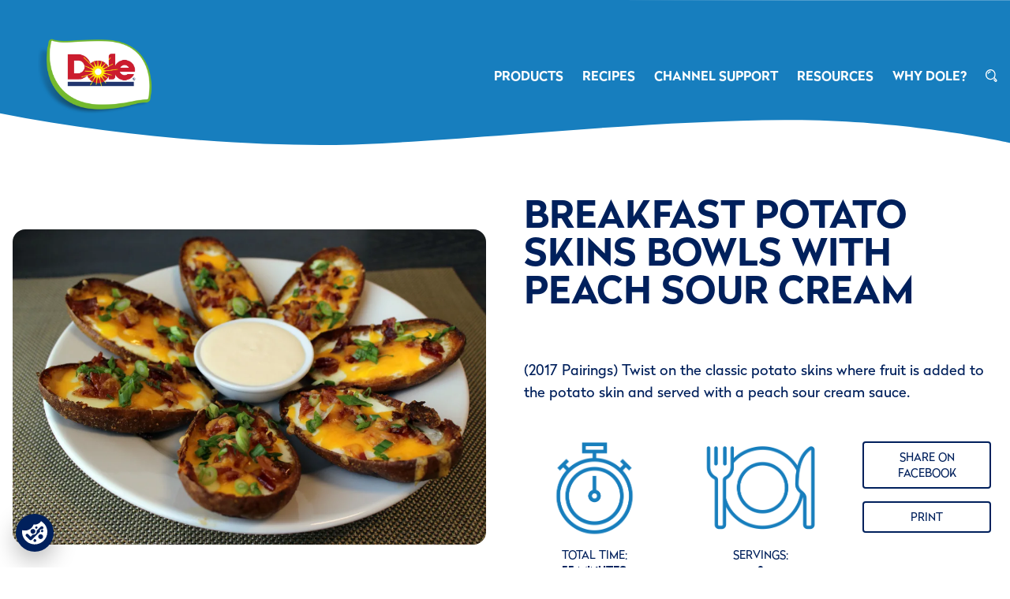

--- FILE ---
content_type: text/html; charset=utf-8
request_url: https://www.dolefoodservice.com/recipe/3799-breakfast-potato-skins-bowls-with-peach-sour-cream
body_size: 35626
content:
<!DOCTYPE html>
<html>
  <head>
    <script src="https://cookiechimp.com/widget/a2Zt84X.js"></script>
    <title>Dole Foodservice</title>
    <meta name="viewport" content="width=device-width,initial-scale=1">
    <link rel="stylesheet" href="https://cdn.jsdelivr.net/npm/swiper@11/swiper-bundle.min.css" />
    
    <meta name="csrf-param" content="authenticity_token" />
<meta name="csrf-token" content="4l-0lOrI_Oz1UFQa58gGpTdoAnqB3UMjjZLZevu3BfAMKFhy3hBSR-5e7BxJZfsZ8mCHqC10vjVrIfczHw8NLA" />
    <link rel="stylesheet" href="/assets/tailwind-14f1aa429b1e86f76244430e58c4a2fd143e279ae1738ac1486f4d71eb7530b1.css" data-turbo-track="reload" />
<link rel="stylesheet" href="/assets/inter-font-8c3e82affb176f4bca9616b838d906343d1251adc8408efe02cf2b1e4fcf2bc4.css" data-turbo-track="reload" />
    <link rel="stylesheet" href="/assets/application-a5e884f5a1dacdd936bbb9df9dfeb7d610aaba029ac0c7cae5a176c39b914a6c.css" data-turbo-track="reload" />
    <script type="importmap" data-turbo-track="reload">{
  "imports": {
    "application": "/assets/application-37f365cbecf1fa2810a8303f4b6571676fa1f9c56c248528bc14ddb857531b95.js",
    "@hotwired/turbo-rails": "/assets/turbo.min-4cfe7c6aaeb9120821760aa53763dff54fbc561e500da6482fc43c54c7384929.js",
    "@hotwired/stimulus": "/assets/stimulus.min-dd364f16ec9504dfb72672295637a1c8838773b01c0b441bd41008124c407894.js",
    "@hotwired/stimulus-loading": "/assets/stimulus-loading-3576ce92b149ad5d6959438c6f291e2426c86df3b874c525b30faad51b0d96b3.js",
    "swiper": "https://cdn.jsdelivr.net/npm/swiper@11/swiper-bundle.min.mjs",
    "embla-carousel": "https://cdn.jsdelivr.net/npm/embla-carousel/embla-carousel.esm.js",
    "embla-carousel-wheel-gestures": "https://cdn.jsdelivr.net/npm/embla-carousel-wheel-gestures@latest/+esm",
    "controllers/application": "/assets/controllers/application-368d98631bccbf2349e0d4f8269afb3fe9625118341966de054759d96ea86c7e.js",
    "controllers/beverage_controller": "/assets/controllers/beverage_controller-e91023228c2d2a1e13d77d59f1ddeeda4fd4498320142a6ae40b13de8fccfd2c.js",
    "controllers/carousel_controller": "/assets/controllers/carousel_controller-b69ef8fc99f08bd1e302d0da5ddc4504d014f1838fc8431248a2f804b54a16c7.js",
    "controllers/category_filter_controller": "/assets/controllers/category_filter_controller-cbd88012c8159f3097b03d42b3e0448e4d7ddde6b1f8a5d98ebec079f89fe8d5.js",
    "controllers/datadog/track_input_controller": "/assets/controllers/datadog/track_input_controller-e901f9857c4db187180d52b8388d530acb25003f3197af908dbd46481b10180d.js",
    "controllers/fruit_calculator_controller": "/assets/controllers/fruit_calculator_controller-e1e7bb2638710635feea1f7c60e61df085ca791ffeda5bcd24601f6baf150330.js",
    "controllers": "/assets/controllers/index-31a9bee606cbc5cdb1593881f388bbf4c345bf693ea24e124f84b6d5c98ab648.js",
    "controllers/menu_controller": "/assets/controllers/menu_controller-bae94c02023613f0ff7531e69f59cdbe2cbf6933a86317b23aa0a64fb3b09703.js",
    "controllers/modal_controller": "/assets/controllers/modal_controller-2787d57a003f4e09a799cb3348c2b8b8b9a055ff6da7336d2c244402fbb65ca2.js",
    "controllers/newsletter_controller": "/assets/controllers/newsletter_controller-dca529d3918d990a262fd151bceaaa36d42d134ad69fcd6a53e8cb7f38e5bce6.js",
    "controllers/scroll_controller": "/assets/controllers/scroll_controller-93cab2ee0ffdf0d0bfce52173b13090fc7d9c08ffe04f39baf3f47fb1c799b2b.js",
    "controllers/search/index_controller": "/assets/controllers/search/index_controller-8ddfa94d7f427012080f9ccbb86bdcf494bf24db2d5632e6b6e43bf705aa190a.js",
    "controllers/season_controller": "/assets/controllers/season_controller-31136fc37d2d3d21a59d430cfe3ac32084d3df059b8d385b141f6c39f9cdaea2.js",
    "controllers/select_controller": "/assets/controllers/select_controller-a4513bd07bf94cae471ae29abaa42887ed29d8310eda5af142c5f018f5c0523d.js",
    "controllers/swiper_controller": "/assets/controllers/swiper_controller-b08a41a2caf46d195bb9c3a6e7693d7c2dd61486db8dc7bf4d59e229ab150d3c.js"
  }
}</script>
<link rel="modulepreload" href="/assets/application-37f365cbecf1fa2810a8303f4b6571676fa1f9c56c248528bc14ddb857531b95.js">
<link rel="modulepreload" href="/assets/turbo.min-4cfe7c6aaeb9120821760aa53763dff54fbc561e500da6482fc43c54c7384929.js">
<link rel="modulepreload" href="/assets/stimulus.min-dd364f16ec9504dfb72672295637a1c8838773b01c0b441bd41008124c407894.js">
<link rel="modulepreload" href="/assets/stimulus-loading-3576ce92b149ad5d6959438c6f291e2426c86df3b874c525b30faad51b0d96b3.js">
<link rel="modulepreload" href="https://cdn.jsdelivr.net/npm/swiper@11/swiper-bundle.min.mjs">
<link rel="modulepreload" href="https://cdn.jsdelivr.net/npm/embla-carousel/embla-carousel.esm.js">
<link rel="modulepreload" href="https://cdn.jsdelivr.net/npm/embla-carousel-wheel-gestures@latest/+esm">
<link rel="modulepreload" href="/assets/controllers/application-368d98631bccbf2349e0d4f8269afb3fe9625118341966de054759d96ea86c7e.js">
<link rel="modulepreload" href="/assets/controllers/beverage_controller-e91023228c2d2a1e13d77d59f1ddeeda4fd4498320142a6ae40b13de8fccfd2c.js">
<link rel="modulepreload" href="/assets/controllers/carousel_controller-b69ef8fc99f08bd1e302d0da5ddc4504d014f1838fc8431248a2f804b54a16c7.js">
<link rel="modulepreload" href="/assets/controllers/category_filter_controller-cbd88012c8159f3097b03d42b3e0448e4d7ddde6b1f8a5d98ebec079f89fe8d5.js">
<link rel="modulepreload" href="/assets/controllers/datadog/track_input_controller-e901f9857c4db187180d52b8388d530acb25003f3197af908dbd46481b10180d.js">
<link rel="modulepreload" href="/assets/controllers/fruit_calculator_controller-e1e7bb2638710635feea1f7c60e61df085ca791ffeda5bcd24601f6baf150330.js">
<link rel="modulepreload" href="/assets/controllers/index-31a9bee606cbc5cdb1593881f388bbf4c345bf693ea24e124f84b6d5c98ab648.js">
<link rel="modulepreload" href="/assets/controllers/menu_controller-bae94c02023613f0ff7531e69f59cdbe2cbf6933a86317b23aa0a64fb3b09703.js">
<link rel="modulepreload" href="/assets/controllers/modal_controller-2787d57a003f4e09a799cb3348c2b8b8b9a055ff6da7336d2c244402fbb65ca2.js">
<link rel="modulepreload" href="/assets/controllers/newsletter_controller-dca529d3918d990a262fd151bceaaa36d42d134ad69fcd6a53e8cb7f38e5bce6.js">
<link rel="modulepreload" href="/assets/controllers/scroll_controller-93cab2ee0ffdf0d0bfce52173b13090fc7d9c08ffe04f39baf3f47fb1c799b2b.js">
<link rel="modulepreload" href="/assets/controllers/search/index_controller-8ddfa94d7f427012080f9ccbb86bdcf494bf24db2d5632e6b6e43bf705aa190a.js">
<link rel="modulepreload" href="/assets/controllers/season_controller-31136fc37d2d3d21a59d430cfe3ac32084d3df059b8d385b141f6c39f9cdaea2.js">
<link rel="modulepreload" href="/assets/controllers/select_controller-a4513bd07bf94cae471ae29abaa42887ed29d8310eda5af142c5f018f5c0523d.js">
<link rel="modulepreload" href="/assets/controllers/swiper_controller-b08a41a2caf46d195bb9c3a6e7693d7c2dd61486db8dc7bf4d59e229ab150d3c.js">
<script type="module">import "application"</script>
    <link rel="stylesheet" href="https://use.typekit.net/hbm4aga.css">
    <!-- Global site tag (gtag.js) - Google Marketing Platform -->
    <script async src="https://www.googletagmanager.com/gtag/js?id=DC-12323374"></script>
    <script>
      window.dataLayer = window.dataLayer || [];
      function gtag(){dataLayer.push(arguments);}
      gtag('js', new Date());

      gtag('config', 'DC-12323374');
    </script>
    <!-- End of global snippet: Please do not remove -->

    <!-- Begin Advantage Integrated Connections Tag 5/3/21 -->
    <!-- Google Tag Manager -->
    <script>(function(w,d,s,l,i){w[l]=w[l]||[];w[l].push({'gtm.start':
    new Date().getTime(),event:'gtm.js'});var f=d.getElementsByTagName(s)[0],
    j=d.createElement(s),dl=l!='dataLayer'?'&l='+l:'';j.async=true;j.src=
    'https://www.googletagmanager.com/gtm.js?id='+i+dl;f.parentNode.insertBefore(j,f);
    })(window,document,'script','dataLayer','GTM-MTTTXMZ');</script>
    <!-- End Google Tag Manager -->

    <!-- Begin RESCO Google Tag Manager -->
    <script>(function(w,d,s,l,i){w[l]=w[l]||[];w[l].push({'gtm.start':
    new Date().getTime(),event:'gtm.js'});var f=d.getElementsByTagName(s)[0],
    j=d.createElement(s),dl=l!='dataLayer'?'&l='+l:'';j.async=true;j.src=
    'https://www.googletagmanager.com/gtm.js?id='+i+dl;f.parentNode.insertBefore(j,f);
    })(window,document,'script','dataLayer','GTM-5KSVWW6');</script>
    <!-- End RESCO Google Tag Manager -->

    <!-- CSSI Google Display Ads gtag script 6/5/20 -->
    <!-- Global site tag (gtag.js) - Google Ads: 624513930 -->
    <script async src="https://www.googletagmanager.com/gtag/js?id=AW-624513930"></script>
    <script>
            window.dataLayer = window.dataLayer || [];
            function gtag(){dataLayer.push(arguments);}
            gtag('js', new Date());

            gtag('config', 'AW-624513930');
    </script>
    <!-- END CSSI Google Display Ads gtag script -->


    <!-- START Datadog RUM Tracking -->
      <script>
        (function(h,o,u,n,d) {
          h=h[d]=h[d]||{q:[],onReady:function(c){h.q.push(c)}}
          d=o.createElement(u);d.async=1;d.src=n
          n=o.getElementsByTagName(u)[0];n.parentNode.insertBefore(d,n)
        })(window,document,'script','https://www.datadoghq-browser-agent.com/us5/v6/datadog-rum.js','DD_RUM')
        window.DD_RUM.onReady(function() {
          window.DD_RUM.init({
            clientToken: "pubf5ae69147d4e7396bbe520721676d3fd",
            applicationId: "30760c6b-68b2-465a-ad0f-859a450bfb14",
            // `site` refers to the Datadog site parameter of your organization
            // see https://docs.datadoghq.com/getting_started/site/
            site: 'us5.datadoghq.com',
            service: 'dole-foodservice',
            env: "production",
            // Specify a version number to identify the deployed version of your application in Datadog
            version: '0.0.0',
            sessionSampleRate: 100,
            sessionReplaySampleRate: 25,
            trackInteractions: true,
            defaultPrivacyLevel: 'mask-user-input',
          });
        })
      </script>
    <!-- END Datadog RUM Tracking -->

  </head>
<body class="font-radikal text-primary scroll-smooth">
    <main class="w-full mx-auto flex flex-col">  <!-- Use flex-col for vertical stacking -->
      <!-- app/views/layouts/_navbar.html.erb -->
<nav data-controller="menu" class="group/container w-full pt-4 mb-12 text-white font-radikalbold uppercase z-50 bg-navbar-svg bg-no-repeat bg-cover">
  <!-- Navbar content -->
  <div class="flex uppercase justify-between items-center px-4 pb-2">
    <!-- Logo Section -->
    <div class="flex-shrink-0">
      <a data-turbo="false" href="/">
        <img src="https://res.cloudinary.com/dl4k1qf4e/image/upload/v1732732670/25-home/Dole-logo-crop.webp"
            alt="Dole Foodservice Logo"
            class="h-16 sm:h-20 md:h-24 lg:h-32 xl:h-40 p-2 lg:p-4 xl:p-8 w-auto object-contain">
</a>    </div>

    <!-- Hamburger Icon for Mobile -->
<button id="hamburger-btn"
        data-action="click->menu#toggleMenu"
        class="text-white block lg:hidden focus:outline-none">
  <svg id="hamburger-icon"
       data-menu-target="hamburgerIcon"
       xmlns="http://www.w3.org/2000/svg"
       class="h-8 w-8"
       fill="none"
       viewBox="0 0 24 24"
       stroke="currentColor">
    <path stroke-linecap="round" stroke-linejoin="round" stroke-width="2" d="M4 6h16M4 12h16m-7 6h7" />
  </svg>
  <svg id="close-icon"
       data-menu-target="closeIcon"
       class="h-8 w-8 hidden"
       xmlns="http://www.w3.org/2000/svg"
       fill="none"
       viewBox="0 0 24 24"
       stroke="currentColor">
    <path stroke-linecap="round" stroke-linejoin="round" stroke-width="2" d="M6 18L18 6M6 6l12 12" />
  </svg>
</button>

    <!-- Menu Section -->
<div id="menu" class="hidden lg:flex space-x-6 lg:space-x-6 lg:items-center lg:justify-end relative w-full">
  <!-- Products with Dropdown -->
  <div class="relative group">
    <a href="#products" class="hover:text-accent">PRODUCTS</a>
    <div class="absolute opacity-0 translate-y-4 group-hover:opacity-100 group-hover:translate-y-0 transition-all duration-300 ease-out bg-bluemenu font-radikal text-white text-sm rounded shadow-lg py-2 w-48">
      <a class="hidden group-hover:block px-4 py-2 hover:bg-primary hover:text-accent" data-turbo="false" href="/iqf-lemon-wedges">New! IQF Lemon Wedges</a>
      <a href="/canned-fruit-and-pouches" class="hidden group-hover:block px-4 py-2 hover:bg-primary hover:text-accent">Canned Fruit & Pouches</a>
      <a href="/canned-juice" class="hidden group-hover:block px-4 py-2 hover:bg-primary hover:text-accent">Canned Juice</a>
      <a href="/fruit-bowls" class="hidden group-hover:block px-4 py-2 hover:bg-primary hover:text-accent">Fruit Bowls<span class="font-radikal text-sm align-top">®</span></a>
      <a href="/iqf-frozen-fruit" class="hidden group-hover:block px-4 py-2 hover:bg-primary hover:text-accent">IQF & Chef-Ready Cuts Fruit</a>
      <a href="/whip" class="hidden group-hover:block px-4 py-2 hover:bg-primary hover:text-accent">Dole Whip<span class="font-radikal text-sm align-top">®</span></a>
      <a href="/wiggles" class="hidden group-hover:block px-4 py-2 hover:bg-primary hover:text-accent">Wiggles Fruit Juice Gels</a>

    </div>
  </div>

  <!-- Recipes with Dropdown -->
  <div class="relative group">
    <a href="#recipes" class="hover:text-accent">RECIPES</a>
    <div

  class="absolute opacity-0 translate-y-4 group-hover:opacity-100 group-hover:translate-y-0 transition-all duration-300 ease-out bg-bluemenu font-radikal text-white text-sm rounded shadow-lg py-2 w-48">

      <a href="/search/recipes" class="hidden group-hover:block px-4 py-2 hover:bg-primary hover:text-accent">Recipe Library</a>
      <a href="/fruitful-destinations" class="hidden group-hover:block px-4 py-2 hover:bg-primary hover:text-accent">Fruitful Destinations</a>
      <a class="hidden group-hover:block px-4 py-2 hover:bg-primary hover:text-accent" data-turbo="false" href="/seasonal-refreshers">Seasonal Refreshers</a>
    </div>
  </div>

  <!-- Channels with Dropdown -->
  <div class="relative group">
    <a href="#channels" class="hover:text-accent">CHANNEL SUPPORT</a>
    <div

  class="absolute opacity-0 translate-y-4 group-hover:opacity-100 group-hover:translate-y-0 transition-all duration-300 ease-out bg-bluemenu font-radikal text-white text-sm rounded shadow-lg py-2 w-48">

      <a href="/k12" class="hidden group-hover:block px-4 py-2 hover:bg-primary hover:text-accent">K-12 Schools</a>
      <a href="/cu" class="hidden group-hover:block px-4 py-2 hover:bg-primary hover:text-accent">College/Universities</a>
      <a href="/healthcare" class="hidden group-hover:block px-4 py-2 hover:bg-primary hover:text-accent">Healthcare</a>
      <a href="/foodservice" class="hidden group-hover:block px-4 py-2 hover:bg-primary hover:text-accent">Restaurants</a>
      <a href="/convenience" class="hidden group-hover:block px-4 py-2 hover:bg-primary hover:text-accent">Convenience</a>
      <a href="/specialty-ingredients" class="hidden group-hover:block px-4 py-2 hover:bg-primary hover:text-accent">Specialty Ingredients</a>
    </div>
  </div>

  <!-- Resources with Dropdown -->
  <div class="relative group">
    <a href="#resources" class="hover:text-accent">RESOURCES</a>
    <div

  class="absolute opacity-0 translate-y-4 group-hover:opacity-100 group-hover:translate-y-0 transition-all duration-300 ease-out bg-bluemenu font-radikal text-white text-sm rounded shadow-lg py-2 w-48">

      <a href="/offers" class="hidden group-hover:block px-4 py-2 hover:bg-primary hover:text-accent">Current Offers</a>
      <a href="/cost-savings-calculator" class="hidden group-hover:block px-4 py-2 hover:bg-primary hover:text-accent">Cost Savings Calculator</a>
      <a href="/iddsi" class="hidden group-hover:block px-4 py-2 hover:bg-primary hover:text-accent">IDDSI</a>
      <a href="/menu-guides" class="hidden group-hover:block px-4 py-2 hover:bg-primary hover:text-accent">Menu Guides</a>
    </div>
  </div>

  <!-- Why Dole -->
        <a class="over:text-accent" data-turbo="false" href="/why-dole">Why Dole?</a>

  <!-- Search Icon -->
  <a href="/search/recipes" class="hover:text-accent">
    <svg class="transition ease-in-out duration-500 fill-white w-auto h-4" viewBox="0 0 31 32" xmlns="http://www.w3.org/2000/svg"><path d="M13.457 5.852a1.458 1.458 0 0 1-1.034 1.596 6.353 6.353 0 0 0-4.27 3.192 1.41 1.41 0 0 1-1.81.532 1.495 1.495 0 0 1-.518-1.862 9.152 9.152 0 0 1 6.08-4.522 1.254 1.254 0 0 1 1.552 1.064ZM13.2 2.66C7.41 2.758 2.787 7.51 2.849 13.299c-.062 5.788 4.562 10.54 10.35 10.638 5.787-.098 10.41-4.85 10.349-10.638.059-5.787-4.564-10.536-10.35-10.634V2.66Zm0-2.66c7.235.122 13.014 6.063 12.936 13.299a12.797 12.797 0 0 1-2.199 7.314L29.11 26.2a3.332 3.332 0 0 1-.258 4.787 3.137 3.137 0 0 1-4.398-.133l-3.234-3.457a1.31 1.31 0 0 1 0-1.862 1.227 1.227 0 0 1 1.811 0l3.234 3.457c.257.15.584.095.776-.132a.857.857 0 0 0 0-.798l-.129-.133-4.915-5.32a12.643 12.643 0 0 1-9.056 3.857C5.707 26.344-.072 20.405.003 13.171.057 5.91 5.938.042 13.2.005V0Z"></path></svg>
  </a>
</div>

<!-- Mobile Menu -->
<div id="mobile-menu"  data-menu-target="menu" data-action="click->menu#closeMenu" class="hidden fixed top-0 left-0 w-full h-screen bg-gray-800 z-90 flex flex-col space-y-6 px-4 py-8">
  <!-- Products Dropdown -->
  <div>
    <button data-action="click->menu#toggleDropdown" data-menu-id-param="products" class="flex uppercase justify-between items-center w-full text-white hover:text-accent">
      Products
      <svg id="products-arrow" class="w-4 h-4 transform transition-transform" fill="none" stroke="currentColor" viewBox="0 0 24 24">
        <path stroke-linecap="round" stroke-linejoin="round" stroke-width="2" d="M19 9l-7 7-7-7"></path>
      </svg>
    </button>
    <div id="products-dropdown" class="max-h-0 overflow-hidden transition-all duration-1000 ease-in-out pl-4 mt-2 space-y-2">
      <a class="block hover:bg-accent hover:text-primary" data-turbo="false" href="/iqf-lemon-wedges">New! IQF Lemon Wedges</a>
      <a href="/canned-fruit-and-pouches" class="block hover:bg-accent hover:text-primary">Canned Fruit & Pouches</a>
      <a href="/canned-juice" class="block hover:bg-accent hover:text-primary">Canned Juice</a>
      <a href="/good-crunch" class="block hover:bg-accent hover:text-primary">Good Crunch™</a>
      <a href="/iqf-frozen-fruit" class="block hover:bg-accent hover:text-primary">IQF & Chef-Ready Cuts Fruit</a>
      <a href="/whip" class="block hover:bg-accent hover:text-primary">Dole Whip<span class="font-radikal text-sm align-top">®</span></a>
      <a href="/snacks" class="block hover:bg-accent hover:text-primary">Snacks</a>
    </div>
  </div>

  <!-- Recipes Dropdown -->
  <div>
    <button data-action="click->menu#toggleDropdown" data-menu-id-param="recipes" class="flex uppercase justify-between items-center w-full text-white hover:text-accent">
      Recipes
      <svg id="recipes-arrow" class="w-4 h-4 transform transition-transform" fill="none" stroke="currentColor" viewBox="0 0 24 24">
        <path stroke-linecap="round" stroke-linejoin="round" stroke-width="2" d="M19 9l-7 7-7-7"></path>
      </svg>
    </button>
    <div id="recipes-dropdown" class="max-h-0 overflow-hidden transition-all duration-1000 ease-in-out pl-4 mt-2 space-y-2">
      <a href="/search/recipes" class="block hover:bg-primary hover:text-accent">Recipe Library</a>
      <a href="/fruitful-destinations" class="block hover:bg-primary hover:text-accent">Fruitful Destinations</a>
      <a class="block hover:bg-primary hover:text-accent" data-turbo="false" href="/seasonal-refreshers">Seasonal Refreshers</a>

    </div>
  </div>

  <!-- Channel Support Dropdown -->
  <div>
    <button data-action="click->menu#toggleDropdown" data-menu-id-param="channels" class="flex uppercase justify-between items-center w-full text-white hover:text-accent">
      Channel Support
      <svg id="channels-arrow" class="w-4 h-4 transform transition-transform" fill="none" stroke="currentColor" viewBox="0 0 24 24">
        <path stroke-linecap="round" stroke-linejoin="round" stroke-width="2" d="M19 9l-7 7-7-7"></path>
      </svg>
    </button>
    <div id="channels-dropdown" class="max-h-0 overflow-hidden transition-all duration-1000 ease-in-out pl-4 mt-2 space-y-2">
      <a href="/k12" class="block hover:bg-primary hover:text-accent">K-12 Schools</a>
      <a href="/cu " class="block hover:bg-primary hover:text-accent">College/Universities</a>
      <a href="/healthcare" class="block hover:bg-primary hover:text-accent">Healthcare</a>
      <a href="/foodservice" class="block hover:bg-primary hover:text-accent">Restaurants</a>
      <a href="/convenience" class="block hover:bg-primary hover:text-accent">Convenience</a>
      <a href="/specialty-ingredients" class="block hover:bg-primary hover:text-accent">Specialty Ingredients</a>
    </div>
  </div>

  <!-- Resources Dropdown -->
  <div>
    <button data-action="click->menu#toggleDropdown" data-menu-id-param="resources" class="flex uppercase justify-between items-center w-full text-white hover:text-accent">
      Resources
      <svg id="resources-arrow" class="w-4 h-4 transform transition-transform" fill="none" stroke="currentColor" viewBox="0 0 24 24">
        <path stroke-linecap="round" stroke-linejoin="round" stroke-width="2" d="M19 9l-7 7-7-7"></path>
      </svg>
    </button>
    <div id="resources-dropdown" class="max-h-0 overflow-hidden transition-all duration-1000 ease-in-out pl-4 mt-2 space-y-2">
      <a href="/offers" class="block hover:bg-primary hover:text-accent">Current Offers</a>
      <a href="/cost-savings-calculator" class="block hover:bg-primary hover:text-accent">Cost Savings Calculator</a>
      <a href="/iddsi" class="block hover:bg-primary hover:text-accent">IDDSI</a>
      <a href="/fighting-food-waste" class="block hover:bg-primary hover:text-accent">Fighting Food Waste</a>
      <a href="/menu-guides" class="block hover:bg-primary hover:text-accent">Menu Guides</a>
    </div>
  </div>

  <!-- Other Links -->
  <a href="/why-dole" class="block text-white hover:text-accent">Why Dole?</a>
  <a href="/search/recipe" class="block text-white hover:text-accent mx-auto" style="font-family:Arial, FontAwesome">    <svg class="w-auto h-6" viewBox="0 0 31 32" xmlns="http://www.w3.org/2000/svg"><path d="M13.457 5.852a1.458 1.458 0 0 1-1.034 1.596 6.353 6.353 0 0 0-4.27 3.192 1.41 1.41 0 0 1-1.81.532 1.495 1.495 0 0 1-.518-1.862 9.152 9.152 0 0 1 6.08-4.522 1.254 1.254 0 0 1 1.552 1.064ZM13.2 2.66C7.41 2.758 2.787 7.51 2.849 13.299c-.062 5.788 4.562 10.54 10.35 10.638 5.787-.098 10.41-4.85 10.349-10.638.059-5.787-4.564-10.536-10.35-10.634V2.66Zm0-2.66c7.235.122 13.014 6.063 12.936 13.299a12.797 12.797 0 0 1-2.199 7.314L29.11 26.2a3.332 3.332 0 0 1-.258 4.787 3.137 3.137 0 0 1-4.398-.133l-3.234-3.457a1.31 1.31 0 0 1 0-1.862 1.227 1.227 0 0 1 1.811 0l3.234 3.457c.257.15.584.095.776-.132a.857.857 0 0 0 0-.798l-.129-.133-4.915-5.32a12.643 12.643 0 0 1-9.056 3.857C5.707 26.344-.072 20.405.003 13.171.057 5.91 5.938.042 13.2.005V0Z" fill="#fff" fill-rule="evenodd"></path></svg>
</a>
</div>
</nav>

      <div>
<div id="products" class="container mx-auto flex flex-col items-center">
    <div class="grid grid-cols-1 md:grid-cols-2 gap-4 items-center mb-8">
        <div class="w-full p-4">
              <img alt="Breakfast Potato Skins Bowls with Peach Sour Cream" class="w-full h-auto rounded-2xl" src="https://res-1.cloudinary.com/dl4k1qf4e/image/upload/c_scale,w_1000/v1/recipes/3799-Breakfast-Potato-Skin-Bowls-with-Peach-Sour-Cream.webp?_a=BACADKEv" />
        </div>
        <div class="p-4">
            <h1 class="font-radikalbold uppercase text-3xl lg:text-5xl mb-4 lg:mb-16">Breakfast Potato Skins Bowls with Peach Sour Cream</h1>
            <p class="text-lg font-radikal mb-8 max-w-prose">(2017 Pairings)&nbsp;Twist on the classic potato skins where fruit is added to the potato skin and served with a peach sour cream sauce.</p>
            <div class="grid grid-cols-3 gap-8 items-start">
                <div class="text-center"><p class="text-sm uppercase"><img alt="Total Time" class="txtbottom mx-auto" src="https://res.cloudinary.com/dl4k1qf4e/image/upload/v1736542664/25-recipes/time.webp" />Total Time:<br /><span class="font-radikalbold">55 minutes</span></p></div>
                <div class="text-center"><p class="text-sm uppercase"><img alt="Servings" class="txtbottom mx-auto" src="https://res.cloudinary.com/dl4k1qf4e/image/upload/v1736542664/25-recipes/servings.webp" />Servings:<br /><span class="font-radikalbold">8</span></p></div>
                <div class="text-center p-2 items-center">
                    <a href="https://www.facebook.com/sharer/sharer.php?u=https://dolefoodservice.com/recipes" target="_blank"><button class="text-sm w-full mb-0 btn-primary-out">Share on Facebook</button></a>
                    <a class="printit" href="javascript:window.print()"><button class="text-sm w-full mt-0 btn-primary-out">Print</button></a>
                </div>
            </div>
        </div>
    </div>

    <div class="grid grid-cols-1 md:grid-cols-2 gap-4 mb-4 lg:mb-16">
            <div class="p-4">
                    <h1 class="font-radikalbold uppercase text-3xl lg:text-5xl mb-8">Ingredients</h1>
                    <div class="recipe flex flex-col gap-2">

                          <p>4 large russet potatoes baked</p>
                          <p>3 tablespoons olive oil</p>
                          <p>1 tablespoon grated parmesan cheese</p>
                          <p>½ teaspoon salt</p>
                          <p>¼ teaspoon garlic powder</p>
                          <p>¼ teaspoon paprika</p>
                          <p>¼ teaspoon ground black pepper</p>
                          <p>8 slices bacon uncooked</p>
                          <p>¼ cup brown sugar packed</p>
                          <p>2 tablespoons rice vinegar</p>
                          <p>2 tablespoons maple syrup</p>
                          <p>8 eggs</p>
                          <p>1 cup DOLE Chef-Ready Cuts Diced Peaches</p>
                          <p>2 cups shredded Cheddar cheese</p>
                          <p>½ cup sour cream</p>
                          <p>¼ cup DOLE Chef-Ready Peaches Diced, pureed</p>

                    </div>
            </div>
            <div class="recipe p-4 flex flex-col gap-2">
              <h1 class="font-radikalbold uppercase text-3xl lg:text-5xl mb-8">Directions</h1>
                <ol class="list-decimal list-outside pl-8 marker:font-bold">
                    <li><strong>Preheat</strong> oven to 475&deg;F.&nbsp; Bake potatoes until tender. Cut baked potatoes in half length-wise and scoop out flesh leaving 1/4-inch shell/skin.<br /></li>
                    <li><strong>Mix</strong> together oil, parmesan cheese, salt, garlic, paprika and black pepper in small bowl.&nbsp; Brush inside of potato skin with oil mixture.&nbsp; <br /></li>
                    <li><strong>Bake </strong>potato skins on baking sheet, 8 minutes on each side.&nbsp; Place bacon on second baking sheet. Bake 10 minutes turn and continue baking for 5 minutes.&nbsp; <br /></li>
                    <li><strong>Meanwhile,</strong> stir together sugar, vinegar and maple syrup in small bowl until sugar is dissolved.<br /></li>
                    <li><strong>Remove </strong>potato halves from oven, crack an egg into each half.&nbsp; Continue baking until soft boil.&nbsp; Remove bacon and brush both sides with brown sugar mixture, continue baking 5 minutes.&nbsp; Repeat with brushing bacon with brown sugar mixture every 5 minutes until browned and crisp.&nbsp; <br /></li>
                    <li><b>Top</b> potatoes with crumbled candied bacon pieces, diced peaches and Cheddar cheese.  Place back in oven and heat until cheese is melted.  <br></li>
                    <li><strong>In </strong>a separate bowl, combine sour cream and peach puree, and set aside.</li>
                    <li><strong>Top </strong>each potato half with dollop of sour cream and peach puree mixture.&nbsp; <br /></li>
                </ol>
            </div>
          <!-- removed per mockup>
            <div class="nutrition">
              <img alt="Nutrition Facts" class="img-fluid facts" src="https://res-3.cloudinary.com/dl4k1qf4e/image/upload/v1/from_ucare/03799_nutr.webp?_a=BACADKEv" />
            </div>
          -->
    </div>
  </div>

  <div class="w-full py-12">
    <section id="product_results" class="text-center">
          <h1 class="font-radikalbold text-bluemenu uppercase text-center text-3xl lg:text-5xl mb-8 p-8">Explore Dole Products in This Recipe</h1>
        <div class="search_results container mx-auto flex flex-col items-center lg:flex-row gap-4 mt-4">
            <div class="w-full h-auto justify-center items-center text-center text-balance my-4">
  <a data-turbo="false" href="/product/98">
    <div class="object-cover">
        <img class="h-48 w-full sm:w-96 mx-auto rounded-lg object-contain" alt="IQF Chef-Ready Cuts Diced Peaches - 5 lb" loading="lazy" src="https://res-2.cloudinary.com/dl4k1qf4e/image/upload/c_thumb,w_640/v1/products/hyorwp2yipm5npb8ndlb.webp?_a=BACADKEv" />
    </div>
</a>  <a data-turbo="false" class="text-center text-sm" href="/product/98">
    IQF Chef-Ready Cuts Diced Peaches - 5 lb
</a></div>
        </div>
    </section>
  </div>

  <div class="bg-bluemenu w-full py-16 text-center">
    <section class="container mx-auto flex flex-col items-center text-center justify-center items-center lg:flex-row gap-4 mt-4">
        <h1 class="font-radikalbold text-white uppercase text-3xl lg:text-5xl my-2">Bring Dole to Your Kitchen</h1>
        <a href="/offers"><button class="btn-yellow">Explore Offers</button></a>
    </section>
  </div>

</div>

    </main>

    <!-- Footer -->
    <div class="relative w-full bg-primary">
    <!-- Background Image -->
    <div class="absolute inset-0 bg-cover bg-no-repeat object-cover opacity-80"
       style="background-image: url('https://res.cloudinary.com/dl4k1qf4e/image/upload/25-home/Dole_SIGNATURE.webp'); background-size: 50%; background-position: right bottom 190%;  object-position: center bottom;">
    </div>

    <!-- Content Section -->
    <div class="relative container mx-auto px-4 py-16">
      <div class="flex flex-col lg:flex-row gap-8">
        <!-- Logo Column -->
        <div class="lg:w-1/3 flex flex-col justify-start">
          <img alt="Dole Logo" class="w-40 h-auto mt-0" src="https://res.cloudinary.com/dl4k1qf4e/image/upload/25-home/Dole-logo-crop.webp" />
        </div>

        <!-- Explore Column -->
        <div class="lg:w-1/3 flex flex-col justify-start">
          <h4 class="text-white text-lg font-radikalbold uppercase mb-4">Explore</h4>
          <ul class="space-y-2 font-radikal">
            <li><a class="text-white hover:underline" href="/search/products">Products</a></li>
            <li><a class="text-white hover:underline" href="/search/recipes">Recipes</a></li>
            <li><a target="_blank" class="text-white hover:underline" href="https://www.dolesunshine.com/us/en/">Retail</a></li>
          </ul>
          <h4 class="text-white text-lg  font-radikalbold uppercase my-4">Social</h4>
          <div class="flex space-x-6 items-center">
          <!-- LinkedIn Icon -->
          <a href="https://www.linkedin.com/showcase/dole-foodservice" class="text-white hover:text-gray-400">
              <svg class="w-auto h-4" viewBox="0 0 37.97 38.15" xmlns="http://www.w3.org/2000/svg" preserveAspectRatio="none">
                <path fill="#fff" d="M.74,12.84h7.54v25.31H.74V12.84ZM4.47,0c2.51,0,4.56,2.05,4.56,4.56s-2.05,4.56-4.56,4.56S0,7.07,0,4.56,1.95,0,4.47,0h0ZM12.75,12.84h7.44v3.54c1.58-2.33,4.19-3.82,7.17-3.82h2.05c4.75,0,8.56,3.91,8.56,8.56v17.03h-7.44v-2.33h0v-11.35h0c-.09-2.88-2.05-5.12-4.93-5.12h0c-2.88,0-5.3,2.23-5.4,5.12h0v13.68h-7.44V12.84Z"></path>
            </svg>
          </a>
          <!-- Facebook Icon -->
          <a href="https://www.facebook.com/Dole-Foodservice-1727059954036271" class="text-white hover:text-gray-400">
              <svg class="w-auto h-4" viewBox="0 0 123.64 231.1" xmlns="http://www.w3.org/2000/svg" preserveAspectRatio="none">
                <path fill="#fff" d="M37.65,231.1h44.77v-103.29h33.07l6.61-41.72h-39.69v-31.55c0-11.7,11.19-18.32,21.88-18.32h19.33V1.64L89.04.11C55.97-1.92,37.65,24.03,37.65,55.06v31.04H0v41.72h37.65v103.29Z"></path>
            </svg>
          </a>
          <!-- YouTube Icon -->
          <a href="https://www.youtube.com/@dolefoodservice" class="text-white hover:text-gray-400">
              <svg class="w-auto h-4" viewBox="0 0 44.28 31.36" xmlns="http://www.w3.org/2000/svg" preserveAspectRatio="none">
                <path fill="#fff" d="M43.77,6.89c-.69-5.08-3.27-5.94-8.36-6.38-4.39-.34-9.39-.52-13.27-.52s-8.96.17-13.27.52C3.79.95,1.12,1.81.43,6.89c-.26,2.33-.43,5.51-.43,8.79s.17,6.55.43,8.79c.69,5.17,3.36,5.94,8.44,6.38,4.31.43,9.39.52,13.27.52s8.87-.09,13.27-.52c5.08-.43,7.67-1.21,8.36-6.38.34-2.24.52-5.51.52-8.79s-.17-6.46-.52-8.79ZM17.66,22.4v-13.35l11.54,6.63-11.54,6.72Z"></path>
            </svg>
          </a>
          <!-- Instagram Icon -->
          <a href="https://www.instagram.com/dolefoodservice/" class="text-white hover:text-gray-400">
              <svg class="w-auto h-4" viewBox="0 0 40.44 40.34" xmlns="http://www.w3.org/2000/svg" preserveAspectRatio="none">
                <path fill="#fff" class="uuid-e10709c9-4e08-476e-b031-2078e6bec4a2" d="M31.08,7.05c-1.35,0-2.32,1.06-2.32,2.32s.97,2.32,2.32,2.32c1.25,0,2.32-1.06,2.32-2.32s-1.06-2.32-2.32-2.32Z"/><path fill="#fff" class="uuid-e10709c9-4e08-476e-b031-2078e6bec4a2" d="M29.53,0H10.91C4.92,0,0,4.92,0,10.91v18.53c0,5.98,4.92,10.91,10.91,10.91h18.63c5.98,0,10.91-4.92,10.91-10.91V10.91c0-5.98-4.92-10.91-10.91-10.91ZM36.96,29.34c0,4.15-3.38,7.53-7.53,7.53H11c-4.15,0-7.53-3.38-7.53-7.53V11c0-4.15,3.38-7.53,7.53-7.53h18.43c4.15,0,7.53,3.38,7.53,7.53v18.34Z"/><path fill="#fff" class="uuid-e10709c9-4e08-476e-b031-2078e6bec4a2" d="M20.27,9.17h-.1c-5.98,0-10.91,5.02-10.91,11s4.92,11,10.91,11h.1c5.98,0,11-4.92,11-11s-5.02-11-11-11ZM20.27,27.51h-.1c-3.96,0-7.24-3.28-7.24-7.34s3.28-7.24,7.24-7.24h.1c3.96,0,7.24,3.28,7.24,7.24s-3.28,7.34-7.24,7.34Z"/>
            </svg>
          </a>
        </div>
        </div>

        <!-- Company Column -->
        <div class="lg:w-1/3 flex flex-col justify-start">
          <h4 class="text-white text-lg font-radikalbold uppercase mb-4">Company</h4>
          <ul class="space-y-2 font-radikal">
            <li><a class="text-white hover:underline" href="/contact-us">Contact Us</a></li>
            <li><a class="text-white hover:underline" href="/why-dole">About Us</a></li>
            <li><a class="text-white hover:underline" href="https://www.dolesunshine.com/us/en/privacy-policy/">Privacy Policy</a></li>
            <li><a class="text-white hover:underline" href="https://www.dolesunshine.com/us/en/california-privacy-rights/">California Privacy Policy</a></li>
            <li><a class="text-white hover:underline" href="https://www.dolesunshine.com/us/en/terms-and-conditions/">Terms &amp; Conditions</a></li>
            <li><a class="text-white hover:underline" href="#">Do Not Sell or Share My Personal Information</a></li>
          </ul>
        </div>
        <!-- Empty Column -->
        <div class="lg:w-1/3 flex flex-col justify-start">
        </div>

      </div>
    <!-- Footer Line -->
    <div class="border-t border-white mt-8 py-4">
      <div class="container mx-auto px-4 text-white text-sm font-radikal">
        &copy;2026 Dole Packaged Foods, LLC
      </div>
    </div>
    </div>

  </div>

  </body>
</html>


--- FILE ---
content_type: text/css
request_url: https://www.dolefoodservice.com/assets/tailwind-14f1aa429b1e86f76244430e58c4a2fd143e279ae1738ac1486f4d71eb7530b1.css
body_size: 10284
content:
*,:after,:before{--tw-border-spacing-x:0;--tw-border-spacing-y:0;--tw-translate-x:0;--tw-translate-y:0;--tw-rotate:0;--tw-skew-x:0;--tw-skew-y:0;--tw-scale-x:1;--tw-scale-y:1;--tw-pan-x: ;--tw-pan-y: ;--tw-pinch-zoom: ;--tw-scroll-snap-strictness:proximity;--tw-gradient-from-position: ;--tw-gradient-via-position: ;--tw-gradient-to-position: ;--tw-ordinal: ;--tw-slashed-zero: ;--tw-numeric-figure: ;--tw-numeric-spacing: ;--tw-numeric-fraction: ;--tw-ring-inset: ;--tw-ring-offset-width:0px;--tw-ring-offset-color:#fff;--tw-ring-color:rgba(59,130,246,.5);--tw-ring-offset-shadow:0 0 #0000;--tw-ring-shadow:0 0 #0000;--tw-shadow:0 0 #0000;--tw-shadow-colored:0 0 #0000;--tw-blur: ;--tw-brightness: ;--tw-contrast: ;--tw-grayscale: ;--tw-hue-rotate: ;--tw-invert: ;--tw-saturate: ;--tw-sepia: ;--tw-drop-shadow: ;--tw-backdrop-blur: ;--tw-backdrop-brightness: ;--tw-backdrop-contrast: ;--tw-backdrop-grayscale: ;--tw-backdrop-hue-rotate: ;--tw-backdrop-invert: ;--tw-backdrop-opacity: ;--tw-backdrop-saturate: ;--tw-backdrop-sepia: ;--tw-contain-size: ;--tw-contain-layout: ;--tw-contain-paint: ;--tw-contain-style: }::backdrop{--tw-border-spacing-x:0;--tw-border-spacing-y:0;--tw-translate-x:0;--tw-translate-y:0;--tw-rotate:0;--tw-skew-x:0;--tw-skew-y:0;--tw-scale-x:1;--tw-scale-y:1;--tw-pan-x: ;--tw-pan-y: ;--tw-pinch-zoom: ;--tw-scroll-snap-strictness:proximity;--tw-gradient-from-position: ;--tw-gradient-via-position: ;--tw-gradient-to-position: ;--tw-ordinal: ;--tw-slashed-zero: ;--tw-numeric-figure: ;--tw-numeric-spacing: ;--tw-numeric-fraction: ;--tw-ring-inset: ;--tw-ring-offset-width:0px;--tw-ring-offset-color:#fff;--tw-ring-color:rgba(59,130,246,.5);--tw-ring-offset-shadow:0 0 #0000;--tw-ring-shadow:0 0 #0000;--tw-shadow:0 0 #0000;--tw-shadow-colored:0 0 #0000;--tw-blur: ;--tw-brightness: ;--tw-contrast: ;--tw-grayscale: ;--tw-hue-rotate: ;--tw-invert: ;--tw-saturate: ;--tw-sepia: ;--tw-drop-shadow: ;--tw-backdrop-blur: ;--tw-backdrop-brightness: ;--tw-backdrop-contrast: ;--tw-backdrop-grayscale: ;--tw-backdrop-hue-rotate: ;--tw-backdrop-invert: ;--tw-backdrop-opacity: ;--tw-backdrop-saturate: ;--tw-backdrop-sepia: ;--tw-contain-size: ;--tw-contain-layout: ;--tw-contain-paint: ;--tw-contain-style: }/*! tailwindcss v3.4.15 | MIT License | https://tailwindcss.com*/*,:after,:before{border:0 solid #e5e7eb;box-sizing:border-box}:after,:before{--tw-content:""}:host,html{line-height:1.5;-webkit-text-size-adjust:100%;font-family:ui-sans-serif,system-ui,sans-serif,Apple Color Emoji,Segoe UI Emoji,Segoe UI Symbol,Noto Color Emoji;font-feature-settings:normal;font-variation-settings:normal;-moz-tab-size:4;-o-tab-size:4;tab-size:4;-webkit-tap-highlight-color:transparent}body{line-height:inherit;margin:0}hr{border-top-width:1px;color:inherit;height:0}abbr:where([title]){-webkit-text-decoration:underline dotted;text-decoration:underline dotted}h1,h2,h3,h4,h5,h6{font-size:inherit;font-weight:inherit}a{color:inherit;text-decoration:inherit}b,strong{font-weight:bolder}code,kbd,pre,samp{font-family:ui-monospace,SFMono-Regular,Menlo,Monaco,Consolas,Liberation Mono,Courier New,monospace;font-feature-settings:normal;font-size:1em;font-variation-settings:normal}small{font-size:80%}sub,sup{font-size:75%;line-height:0;position:relative;vertical-align:baseline}sub{bottom:-.25em}sup{top:-.5em}table{border-collapse:collapse;border-color:inherit;text-indent:0}button,input,optgroup,select,textarea{color:inherit;font-family:inherit;font-feature-settings:inherit;font-size:100%;font-variation-settings:inherit;font-weight:inherit;letter-spacing:inherit;line-height:inherit;margin:0;padding:0}button,select{text-transform:none}button,input:where([type=button]),input:where([type=reset]),input:where([type=submit]){-webkit-appearance:button;background-color:transparent;background-image:none}:-moz-focusring{outline:auto}:-moz-ui-invalid{box-shadow:none}progress{vertical-align:baseline}::-webkit-inner-spin-button,::-webkit-outer-spin-button{height:auto}[type=search]{-webkit-appearance:textfield;outline-offset:-2px}::-webkit-search-decoration{-webkit-appearance:none}::-webkit-file-upload-button{-webkit-appearance:button;font:inherit}summary{display:list-item}blockquote,dd,dl,figure,h1,h2,h3,h4,h5,h6,hr,p,pre{margin:0}fieldset{margin:0}fieldset,legend{padding:0}menu,ol,ul{list-style:none;margin:0;padding:0}dialog{padding:0}textarea{resize:vertical}input::-moz-placeholder,textarea::-moz-placeholder{color:#9ca3af;opacity:1}input::placeholder,textarea::placeholder{color:#9ca3af;opacity:1}[role=button],button{cursor:pointer}:disabled{cursor:default}audio,canvas,embed,iframe,img,object,svg,video{display:block;vertical-align:middle}img,video{height:auto;max-width:100%}[hidden]:where(:not([hidden=until-found])){display:none}[multiple],[type=date],[type=datetime-local],[type=email],[type=month],[type=number],[type=password],[type=search],[type=tel],[type=text],[type=time],[type=url],[type=week],input:where(:not([type])),select,textarea{-webkit-appearance:none;-moz-appearance:none;appearance:none;background-color:#fff;border-color:#6b7280;border-radius:0;border-width:1px;font-size:1rem;line-height:1.5rem;padding:.5rem .75rem;--tw-shadow:0 0 #0000}[multiple]:focus,[type=date]:focus,[type=datetime-local]:focus,[type=email]:focus,[type=month]:focus,[type=number]:focus,[type=password]:focus,[type=search]:focus,[type=tel]:focus,[type=text]:focus,[type=time]:focus,[type=url]:focus,[type=week]:focus,input:where(:not([type])):focus,select:focus,textarea:focus{outline:2px solid transparent;outline-offset:2px;--tw-ring-inset:var(--tw-empty,/*!*/ /*!*/);--tw-ring-offset-width:0px;--tw-ring-offset-color:#fff;--tw-ring-color:#2563eb;--tw-ring-offset-shadow:var(--tw-ring-inset) 0 0 0 var(--tw-ring-offset-width) var(--tw-ring-offset-color);--tw-ring-shadow:var(--tw-ring-inset) 0 0 0 calc(1px + var(--tw-ring-offset-width)) var(--tw-ring-color);border-color:#2563eb;box-shadow:var(--tw-ring-offset-shadow),var(--tw-ring-shadow),var(--tw-shadow)}input::-moz-placeholder,textarea::-moz-placeholder{color:#6b7280;opacity:1}input::placeholder,textarea::placeholder{color:#6b7280;opacity:1}::-webkit-datetime-edit-fields-wrapper{padding:0}::-webkit-date-and-time-value{min-height:1.5em;text-align:inherit}::-webkit-datetime-edit{display:inline-flex}::-webkit-datetime-edit,::-webkit-datetime-edit-day-field,::-webkit-datetime-edit-hour-field,::-webkit-datetime-edit-meridiem-field,::-webkit-datetime-edit-millisecond-field,::-webkit-datetime-edit-minute-field,::-webkit-datetime-edit-month-field,::-webkit-datetime-edit-second-field,::-webkit-datetime-edit-year-field{padding-bottom:0;padding-top:0}select{background-image:url("data:image/svg+xml;charset=utf-8,%3Csvg xmlns='http://www.w3.org/2000/svg' fill='none' viewBox='0 0 20 20'%3E%3Cpath stroke='%236b7280' stroke-linecap='round' stroke-linejoin='round' stroke-width='1.5' d='m6 8 4 4 4-4'/%3E%3C/svg%3E");background-position:right .5rem center;background-repeat:no-repeat;background-size:1.5em 1.5em;padding-right:2.5rem;-webkit-print-color-adjust:exact;print-color-adjust:exact}[multiple],[size]:where(select:not([size="1"])){background-image:none;background-position:0 0;background-repeat:unset;background-size:initial;padding-right:.75rem;-webkit-print-color-adjust:unset;print-color-adjust:unset}[type=checkbox],[type=radio]{-webkit-appearance:none;-moz-appearance:none;appearance:none;background-color:#fff;background-origin:border-box;border-color:#6b7280;border-width:1px;color:#2563eb;display:inline-block;flex-shrink:0;height:1rem;padding:0;-webkit-print-color-adjust:exact;print-color-adjust:exact;-webkit-user-select:none;-moz-user-select:none;user-select:none;vertical-align:middle;width:1rem;--tw-shadow:0 0 #0000}[type=checkbox]{border-radius:0}[type=radio]{border-radius:100%}[type=checkbox]:focus,[type=radio]:focus{outline:2px solid transparent;outline-offset:2px;--tw-ring-inset:var(--tw-empty,/*!*/ /*!*/);--tw-ring-offset-width:2px;--tw-ring-offset-color:#fff;--tw-ring-color:#2563eb;--tw-ring-offset-shadow:var(--tw-ring-inset) 0 0 0 var(--tw-ring-offset-width) var(--tw-ring-offset-color);--tw-ring-shadow:var(--tw-ring-inset) 0 0 0 calc(2px + var(--tw-ring-offset-width)) var(--tw-ring-color);box-shadow:var(--tw-ring-offset-shadow),var(--tw-ring-shadow),var(--tw-shadow)}[type=checkbox]:checked,[type=radio]:checked{background-color:currentColor;background-position:50%;background-repeat:no-repeat;background-size:100% 100%;border-color:transparent}[type=checkbox]:checked{background-image:url("data:image/svg+xml;charset=utf-8,%3Csvg xmlns='http://www.w3.org/2000/svg' fill='%23fff' viewBox='0 0 16 16'%3E%3Cpath d='M12.207 4.793a1 1 0 0 1 0 1.414l-5 5a1 1 0 0 1-1.414 0l-2-2a1 1 0 0 1 1.414-1.414L6.5 9.086l4.293-4.293a1 1 0 0 1 1.414 0'/%3E%3C/svg%3E")}@media (forced-colors:active) {[type=checkbox]:checked{-webkit-appearance:auto;-moz-appearance:auto;appearance:auto}}[type=radio]:checked{background-image:url("data:image/svg+xml;charset=utf-8,%3Csvg xmlns='http://www.w3.org/2000/svg' fill='%23fff' viewBox='0 0 16 16'%3E%3Ccircle cx='8' cy='8' r='3'/%3E%3C/svg%3E")}@media (forced-colors:active) {[type=radio]:checked{-webkit-appearance:auto;-moz-appearance:auto;appearance:auto}}[type=checkbox]:checked:focus,[type=checkbox]:checked:hover,[type=radio]:checked:focus,[type=radio]:checked:hover{background-color:currentColor;border-color:transparent}[type=checkbox]:indeterminate{background-color:currentColor;background-image:url("data:image/svg+xml;charset=utf-8,%3Csvg xmlns='http://www.w3.org/2000/svg' fill='none' viewBox='0 0 16 16'%3E%3Cpath stroke='%23fff' stroke-linecap='round' stroke-linejoin='round' stroke-width='2' d='M4 8h8'/%3E%3C/svg%3E");background-position:50%;background-repeat:no-repeat;background-size:100% 100%;border-color:transparent}@media (forced-colors:active) {[type=checkbox]:indeterminate{-webkit-appearance:auto;-moz-appearance:auto;appearance:auto}}[type=checkbox]:indeterminate:focus,[type=checkbox]:indeterminate:hover{background-color:currentColor;border-color:transparent}[type=file]{background:unset;border-color:inherit;border-radius:0;border-width:0;font-size:unset;line-height:inherit;padding:0}[type=file]:focus{outline:1px solid ButtonText;outline:1px auto -webkit-focus-ring-color}.container{width:100%}@media (min-width:640px){.container{max-width:640px}}@media (min-width:768px){.container{max-width:768px}}@media (min-width:1024px){.container{max-width:1024px}}@media (min-width:1280px){.container{max-width:1280px}}@media (min-width:1536px){.container{max-width:1536px}}.static{position:static}.fixed{position:fixed}.absolute{position:absolute}.relative{position:relative}.sticky{position:sticky}.inset-0{inset:0}.-bottom-8{bottom:-2rem}.-left-0{left:0}.-right-32{right:-8rem}.bottom-0{bottom:0}.bottom-1{bottom:.25rem}.bottom-16{bottom:4rem}.bottom-\[-5px\]{bottom:-5px}.left-0{left:0}.right-0{right:0}.right-10{right:2.5rem}.top-0{top:0}.top-10{top:2.5rem}.top-48{top:12rem}.top-\[-120px\]{top:-120px}.-z-10{z-index:-10}.z-0{z-index:0}.z-10{z-index:10}.z-20{z-index:20}.z-50{z-index:50}.col-span-12{grid-column:span 12/span 12}.col-span-2{grid-column:span 2/span 2}.col-span-4{grid-column:span 4/span 4}.m-0{margin:0}.m-2{margin:.5rem}.m-4{margin:1rem}.m-8{margin:2rem}.mx-8{margin-left:2rem;margin-right:2rem}.mx-auto{margin-left:auto;margin-right:auto}.my-1{margin-bottom:.25rem;margin-top:.25rem}.my-12{margin-bottom:3rem;margin-top:3rem}.my-16{margin-bottom:4rem;margin-top:4rem}.my-2{margin-bottom:.5rem;margin-top:.5rem}.my-3{margin-bottom:.75rem;margin-top:.75rem}.my-4{margin-bottom:1rem;margin-top:1rem}.my-8{margin-bottom:2rem;margin-top:2rem}.-mb-16{margin-bottom:-4rem}.-ml-10{margin-left:-2.5rem}.-ml-16{margin-left:-4rem}.-mt-12{margin-top:-3rem}.-mt-20{margin-top:-5rem}.-mt-24{margin-top:-6rem}.mb-0{margin-bottom:0}.mb-1{margin-bottom:.25rem}.mb-10{margin-bottom:2.5rem}.mb-12{margin-bottom:3rem}.mb-2{margin-bottom:.5rem}.mb-24{margin-bottom:6rem}.mb-3{margin-bottom:.75rem}.mb-36{margin-bottom:9rem}.mb-4{margin-bottom:1rem}.mb-6{margin-bottom:1.5rem}.mb-8{margin-bottom:2rem}.ml-12{margin-left:3rem}.ml-4{margin-left:1rem}.ml-8{margin-left:2rem}.ml-auto{margin-left:auto}.mr-0{margin-right:0}.mr-4{margin-right:1rem}.mr-auto{margin-right:auto}.mt-0{margin-top:0}.mt-10{margin-top:2.5rem}.mt-12{margin-top:3rem}.mt-16{margin-top:4rem}.mt-2{margin-top:.5rem}.mt-20{margin-top:5rem}.mt-24{margin-top:6rem}.mt-3{margin-top:.75rem}.mt-4{margin-top:1rem}.mt-8{margin-top:2rem}.mt-auto{margin-top:auto}.block{display:block}.inline{display:inline}.flex{display:flex}.inline-flex{display:inline-flex}.table{display:table}.grid{display:grid}.hidden{display:none}.size-10{height:2.5rem;width:2.5rem}.size-4{height:1rem;width:1rem}.h-12{height:3rem}.h-16{height:4rem}.h-36{height:9rem}.h-4{height:1rem}.h-48{height:12rem}.h-56{height:14rem}.h-6{height:1.5rem}.h-64{height:16rem}.h-8{height:2rem}.h-80{height:20rem}.h-96{height:24rem}.h-\[20vh\]{height:20vh}.h-\[32rem\]{height:32rem}.h-\[400px\]{height:400px}.h-\[437px\]{height:437px}.h-\[500px\]{height:500px}.h-\[70vh\]{height:70vh}.h-\[850px\]{height:850px}.h-auto{height:auto}.h-fit{height:-moz-fit-content;height:fit-content}.h-full{height:100%}.h-screen{height:100vh}.max-h-0{max-height:0}.max-h-48{max-height:12rem}.max-h-96{max-height:24rem}.max-h-\[280px\]{max-height:280px}.max-h-\[900px\]{max-height:900px}.max-h-\[90vh\]{max-height:90vh}.max-h-none{max-height:none}.max-h-screen{max-height:100vh}.min-h-\[500px\]{min-height:500px}.min-h-\[clamp\(550px\2c 60vh\2c 700px\)\]{min-height:clamp(550px,60vh,700px)}.min-h-\[clamp\(750px\2c 70vh\2c 900px\)\]{min-height:clamp(750px,70vh,900px)}.w-1\/2{width:50%}.w-1\/3{width:33.333333%}.w-1\/4{width:25%}.w-12{width:3rem}.w-2\/3{width:66.666667%}.w-3\/4{width:75%}.w-4{width:1rem}.w-40{width:10rem}.w-48{width:12rem}.w-52{width:13rem}.w-72{width:18rem}.w-8{width:2rem}.w-96{width:24rem}.w-\[10vw\]{width:10vw}.w-auto{width:auto}.w-fit{width:-moz-fit-content;width:fit-content}.w-full{width:100%}.min-w-0{min-width:0}.min-w-48{min-width:12rem}.min-w-60{min-width:15rem}.min-w-64{min-width:16rem}.max-w-2xl{max-width:42rem}.max-w-36{max-width:9rem}.max-w-3xl{max-width:48rem}.max-w-4xl{max-width:56rem}.max-w-\[120px\]{max-width:120px}.max-w-\[200px\]{max-width:200px}.max-w-\[400px\]{max-width:400px}.max-w-\[420px\]{max-width:420px}.max-w-\[450px\]{max-width:450px}.max-w-\[500px\]{max-width:500px}.max-w-full{max-width:100%}.max-w-md{max-width:28rem}.max-w-none{max-width:none}.max-w-prose{max-width:65ch}.max-w-screen-lg{max-width:1024px}.max-w-screen-xl{max-width:1280px}.max-w-xl{max-width:36rem}.flex-shrink-0{flex-shrink:0}.flex-grow{flex-grow:1}.flex-grow-0{flex-grow:0}.basis-full{flex-basis:100%}.origin-center{transform-origin:center}.origin-top{transform-origin:top}.translate-y-4{--tw-translate-y:1rem}.-rotate-0,.translate-y-4{transform:translate(var(--tw-translate-x),var(--tw-translate-y)) rotate(var(--tw-rotate)) skewX(var(--tw-skew-x)) skewY(var(--tw-skew-y)) scaleX(var(--tw-scale-x)) scaleY(var(--tw-scale-y))}.-rotate-0{--tw-rotate:-0deg}.rotate-0{--tw-rotate:0deg}.rotate-0,.rotate-180{transform:translate(var(--tw-translate-x),var(--tw-translate-y)) rotate(var(--tw-rotate)) skewX(var(--tw-skew-x)) skewY(var(--tw-skew-y)) scaleX(var(--tw-scale-x)) scaleY(var(--tw-scale-y))}.rotate-180{--tw-rotate:180deg}.transform{transform:translate(var(--tw-translate-x),var(--tw-translate-y)) rotate(var(--tw-rotate)) skewX(var(--tw-skew-x)) skewY(var(--tw-skew-y)) scaleX(var(--tw-scale-x)) scaleY(var(--tw-scale-y))}.cursor-grab{cursor:grab}.cursor-not-allowed{cursor:not-allowed}.cursor-pointer{cursor:pointer}.touch-manipulation{touch-action:manipulation}.select-none{-webkit-user-select:none;-moz-user-select:none;user-select:none}.resize{resize:both}.list-inside{list-style-position:inside}.list-outside{list-style-position:outside}.list-decimal{list-style-type:decimal}.list-disc{list-style-type:disc}.list-none{list-style-type:none}.appearance-none{-webkit-appearance:none;-moz-appearance:none;appearance:none}.grid-cols-1{grid-template-columns:repeat(1,minmax(0,1fr))}.grid-cols-12{grid-template-columns:repeat(12,minmax(0,1fr))}.grid-cols-2{grid-template-columns:repeat(2,minmax(0,1fr))}.grid-cols-3{grid-template-columns:repeat(3,minmax(0,1fr))}.grid-cols-4{grid-template-columns:repeat(4,minmax(0,1fr))}.flex-row{flex-direction:row}.flex-col{flex-direction:column}.flex-col-reverse{flex-direction:column-reverse}.flex-wrap{flex-wrap:wrap}.place-content-between{place-content:space-between}.items-start{align-items:flex-start}.items-end{align-items:flex-end}.items-center{align-items:center}.items-stretch{align-items:stretch}.justify-start{justify-content:flex-start}.justify-end{justify-content:flex-end}.justify-center{justify-content:center}.justify-between{justify-content:space-between}.gap-1{gap:.25rem}.gap-1\.5{gap:.375rem}.gap-10{gap:2.5rem}.gap-12{gap:3rem}.gap-16{gap:4rem}.gap-2{gap:.5rem}.gap-4{gap:1rem}.gap-6{gap:1.5rem}.gap-8{gap:2rem}.space-x-1>:not([hidden])~:not([hidden]){--tw-space-x-reverse:0;margin-left:calc(.25rem*(1 - var(--tw-space-x-reverse)));margin-right:calc(.25rem*var(--tw-space-x-reverse))}.space-x-4>:not([hidden])~:not([hidden]){--tw-space-x-reverse:0;margin-left:calc(1rem*(1 - var(--tw-space-x-reverse)));margin-right:calc(1rem*var(--tw-space-x-reverse))}.space-x-6>:not([hidden])~:not([hidden]){--tw-space-x-reverse:0;margin-left:calc(1.5rem*(1 - var(--tw-space-x-reverse)));margin-right:calc(1.5rem*var(--tw-space-x-reverse))}.space-y-1>:not([hidden])~:not([hidden]){--tw-space-y-reverse:0;margin-bottom:calc(.25rem*var(--tw-space-y-reverse));margin-top:calc(.25rem*(1 - var(--tw-space-y-reverse)))}.space-y-2>:not([hidden])~:not([hidden]){--tw-space-y-reverse:0;margin-bottom:calc(.5rem*var(--tw-space-y-reverse));margin-top:calc(.5rem*(1 - var(--tw-space-y-reverse)))}.space-y-4>:not([hidden])~:not([hidden]){--tw-space-y-reverse:0;margin-bottom:calc(1rem*var(--tw-space-y-reverse));margin-top:calc(1rem*(1 - var(--tw-space-y-reverse)))}.space-y-6>:not([hidden])~:not([hidden]){--tw-space-y-reverse:0;margin-bottom:calc(1.5rem*var(--tw-space-y-reverse));margin-top:calc(1.5rem*(1 - var(--tw-space-y-reverse)))}.self-start{align-self:flex-start}.self-center{align-self:center}.overflow-hidden{overflow:hidden}.overflow-visible{overflow:visible}.overflow-y-auto{overflow-y:auto}.scroll-smooth{scroll-behavior:smooth}.whitespace-nowrap{white-space:nowrap}.text-balance{text-wrap:balance}.rounded{border-radius:.25rem}.rounded-2xl{border-radius:1rem}.rounded-3xl{border-radius:1.5rem}.rounded-full{border-radius:9999px}.rounded-lg{border-radius:.5rem}.rounded-md{border-radius:.375rem}.rounded-sm{border-radius:.125rem}.rounded-xl{border-radius:.75rem}.border{border-width:1px}.border-0{border-width:0}.border-2{border-width:2px}.border-t{border-top-width:1px}.border-accent{--tw-border-opacity:1;border-color:rgb(246 229 0/var(--tw-border-opacity,1))}.border-gray-200{--tw-border-opacity:1;border-color:rgb(229 231 235/var(--tw-border-opacity,1))}.border-neutral-200{--tw-border-opacity:1;border-color:rgb(229 229 229/var(--tw-border-opacity,1))}.border-neutral-600{--tw-border-opacity:1;border-color:rgb(82 82 82/var(--tw-border-opacity,1))}.border-white{--tw-border-opacity:1;border-color:rgb(255 255 255/var(--tw-border-opacity,1))}.\!bg-primary{--tw-bg-opacity:1!important;background-color:rgb(0 32 92/var(--tw-bg-opacity,1))!important}.bg-\[\#f2cd00\]{--tw-bg-opacity:1;background-color:rgb(242 205 0/var(--tw-bg-opacity,1))}.bg-accent{--tw-bg-opacity:1;background-color:rgb(246 229 0/var(--tw-bg-opacity,1))}.bg-black{--tw-bg-opacity:1;background-color:rgb(0 0 0/var(--tw-bg-opacity,1))}.bg-black\/75{background-color:rgba(0,0,0,.75)}.bg-blue-100{--tw-bg-opacity:1;background-color:rgb(219 234 254/var(--tw-bg-opacity,1))}.bg-bluemenu{--tw-bg-opacity:1;background-color:rgb(23 126 190/var(--tw-bg-opacity,1))}.bg-doleorange{--tw-bg-opacity:1;background-color:rgb(250 164 26/var(--tw-bg-opacity,1))}.bg-dolered{--tw-bg-opacity:1;background-color:rgb(238 46 79/var(--tw-bg-opacity,1))}.bg-dolespringgreen{--tw-bg-opacity:1;background-color:rgb(94 191 53/var(--tw-bg-opacity,1))}.bg-doleyellow{--tw-bg-opacity:1;background-color:rgb(252 214 11/var(--tw-bg-opacity,1))}.bg-fdbg{--tw-bg-opacity:1;background-color:rgb(238 237 221/var(--tw-bg-opacity,1))}.bg-gray-100{--tw-bg-opacity:1;background-color:rgb(243 244 246/var(--tw-bg-opacity,1))}.bg-gray-200{--tw-bg-opacity:1;background-color:rgb(229 231 235/var(--tw-bg-opacity,1))}.bg-gray-800{--tw-bg-opacity:1;background-color:rgb(31 41 55/var(--tw-bg-opacity,1))}.bg-green-500{--tw-bg-opacity:1;background-color:rgb(34 197 94/var(--tw-bg-opacity,1))}.bg-green-800{--tw-bg-opacity:1;background-color:rgb(22 101 52/var(--tw-bg-opacity,1))}.bg-green-900{--tw-bg-opacity:1;background-color:rgb(20 83 45/var(--tw-bg-opacity,1))}.bg-primary{--tw-bg-opacity:1;background-color:rgb(0 32 92/var(--tw-bg-opacity,1))}.bg-secondary{--tw-bg-opacity:1;background-color:rgb(57 180 232/var(--tw-bg-opacity,1))}.bg-slate-200{--tw-bg-opacity:1;background-color:rgb(226 232 240/var(--tw-bg-opacity,1))}.bg-transparent{background-color:transparent}.bg-white{--tw-bg-opacity:1;background-color:rgb(255 255 255/var(--tw-bg-opacity,1))}.bg-yellow-300{--tw-bg-opacity:1;background-color:rgb(253 224 71/var(--tw-bg-opacity,1))}.bg-opacity-10{--tw-bg-opacity:0.1}.bg-opacity-30{--tw-bg-opacity:0.3}.bg-opacity-40{--tw-bg-opacity:0.4}.bg-opacity-50{--tw-bg-opacity:0.5}.bg-opacity-75{--tw-bg-opacity:0.75}.bg-\[url\(https\:\/\/res\.cloudinary\.com\/dl4k1qf4e\/image\/upload\/w_754\/v1759864384\/25-K12\/k12_cannedjuice\.webp\)\]{background-image:url(https://res.cloudinary.com/dl4k1qf4e/image/upload/w_754/v1759864384/25-K12/k12_cannedjuice.webp)}.bg-\[url\(https\:\/\/res\.cloudinary\.com\/dl4k1qf4e\/image\/upload\/w_754\/v1759864400\/25-K12\/k12_canned\.webp\)\]{background-image:url(https://res.cloudinary.com/dl4k1qf4e/image/upload/w_754/v1759864400/25-K12/k12_canned.webp)}.bg-\[url\(https\:\/\/res\.cloudinary\.com\/dl4k1qf4e\/image\/upload\/w_754\/v1759864414\/25-K12\/k12_frozen\.webp\)\]{background-image:url(https://res.cloudinary.com/dl4k1qf4e/image/upload/w_754/v1759864414/25-K12/k12_frozen.webp)}.bg-beverage{background-image:url(https://res.cloudinary.com/dl4k1qf4e/image/upload/w_2440/25-beverage-inspiration/Header_BevCollage.webp)}.bg-blueleaf{background-image:url(https://res.cloudinary.com/dl4k1qf4e/image/upload/w_2440/25-Lemon/Dole_Blue_Leaf_BK.webp)}.bg-bluepattern{background-image:url(https://res.cloudinary.com/dl4k1qf4e/image/upload/w_2440/25-home/Dole_Blue_Pattern_BKGD.webp)}.bg-canned-juice{background-image:url(https://res.cloudinary.com/dl4k1qf4e/image/upload/w_2440/25-beverage-inspiration/BevCheers_Banner.webp)}.bg-convenience{background-image:url(https://res.cloudinary.com/dl4k1qf4e/image/upload/w_2440/25-convenience/header_image_conven.webp)}.bg-cu{background-image:url(https://res.cloudinary.com/dl4k1qf4e/image/upload/w_2440/25-cu/AdobeStock_582578180.webp)}.bg-darkpattern{background-image:url(https://res.cloudinary.com/dl4k1qf4e/image/upload/w_2440/25-home/40494_Dole_SFA_Pattern_BK.webp)}.bg-fd-modal{background-image:url(https://res.cloudinary.com/dl4k1qf4e/image/upload/w_2440/25-fruitful-destinations/fd-modal-bg.webp)}.bg-fruitful{background-image:url(https://res.cloudinary.com/dl4k1qf4e/image/upload/w_2440/25-fruitful-destinations/3_people_seperation.webp)}.bg-greenleafpattern{background-image:url(https://res.cloudinary.com/dl4k1qf4e/image/upload/w_2440/25-home/Green-Pattern-Bkgd.webp)}.bg-health{background-image:url(https://res.cloudinary.com/dl4k1qf4e/image/upload/w_2440/25-healthcare/header-image.webp)}.bg-iddsi{background-image:url(https://res.cloudinary.com/dl4k1qf4e/image/upload/w_2440/25-iddsi/header_image_iddsi.webp)}.bg-k12{background-image:url(https://res.cloudinary.com/dl4k1qf4e/image/upload/v1768334803/25-K12/K12_header.jpg)}.bg-navbar-svg{background-image:url("data:image/svg+xml;charset=utf-8,%3Csvg xmlns='http://www.w3.org/2000/svg' preserveAspectRatio='none' viewBox='0 0 1367.97 108.12'%3E%3Cpath fill='%23177ebe' d='M442.93 108.11c149.83-.41 409.94-18.24 619.39-18.67 167.92-.35 304.23 17.01 305.65 17.12V.11L0 0v84.5c160.39 17.42 326.27 23.92 442.93 23.6Z'/%3E%3C/svg%3E")}.bg-restaurant{background-image:url(https://res.cloudinary.com/dl4k1qf4e/image/upload/v1759424580/25-restaurant-2/40494-Dole-Restaurant-Hero.webp)}.bg-specialty{background-image:url(https://res.cloudinary.com/dl4k1qf4e/image/upload/w_2440/25-specialty/header-image-industrial.webp)}.bg-waste{background-image:url(https://res.cloudinary.com/dl4k1qf4e/image/upload/w_2440/25-fighting-food-waste/image_fightingfoodwaste.webp)}.bg-why{background-image:url(https://res.cloudinary.com/dl4k1qf4e/image/upload/w_2440/25-why-dole/PineappleHandler_with_Whole_PA-portrait.webp)}.bg-yellowpattern{background-image:url(https://res.cloudinary.com/dl4k1qf4e/image/upload/w_2440/25-healthcare/40494_Dole_Spiral_BKGD.webp)}.bg-contain{background-size:contain}.bg-cover{background-size:cover}.bg-fixed{background-attachment:fixed}.bg-center{background-position:50%}.bg-left-top{background-position:0 0}.bg-right-bottom{background-position:100% 100%}.bg-top{background-position:top}.bg-repeat{background-repeat:repeat}.bg-no-repeat{background-repeat:no-repeat}.fill-slate-800{fill:#1e293b}.fill-white{fill:#fff}.object-contain{-o-object-fit:contain;object-fit:contain}.object-cover{-o-object-fit:cover;object-fit:cover}.object-center{-o-object-position:center;object-position:center}.object-right{-o-object-position:right;object-position:right}.object-top{-o-object-position:top;object-position:top}.p-0{padding:0}.p-1{padding:.25rem}.p-16{padding:4rem}.p-2{padding:.5rem}.p-3{padding:.75rem}.p-4{padding:1rem}.p-6{padding:1.5rem}.p-8{padding:2rem}.\!px-16{padding-left:4rem!important;padding-right:4rem!important}.px-10{padding-left:2.5rem;padding-right:2.5rem}.px-12{padding-left:3rem;padding-right:3rem}.px-24{padding-left:6rem;padding-right:6rem}.px-4{padding-left:1rem;padding-right:1rem}.px-6{padding-left:1.5rem;padding-right:1.5rem}.px-8{padding-left:2rem;padding-right:2rem}.py-1{padding-bottom:.25rem;padding-top:.25rem}.py-10{padding-bottom:2.5rem;padding-top:2.5rem}.py-12{padding-bottom:3rem;padding-top:3rem}.py-16{padding-bottom:4rem;padding-top:4rem}.py-2{padding-bottom:.5rem;padding-top:.5rem}.py-20{padding-bottom:5rem;padding-top:5rem}.py-24{padding-bottom:6rem;padding-top:6rem}.py-4{padding-bottom:1rem;padding-top:1rem}.py-5{padding-bottom:1.25rem;padding-top:1.25rem}.py-8{padding-bottom:2rem;padding-top:2rem}.pb-0{padding-bottom:0}.pb-2{padding-bottom:.5rem}.pb-24{padding-bottom:6rem}.pl-0{padding-left:0}.pl-2{padding-left:.5rem}.pl-4{padding-left:1rem}.pl-6{padding-left:1.5rem}.pl-8{padding-left:2rem}.pr-0{padding-right:0}.pr-12{padding-right:3rem}.pr-4{padding-right:1rem}.pt-0{padding-top:0}.pt-12{padding-top:3rem}.pt-16{padding-top:4rem}.pt-24{padding-top:6rem}.pt-4{padding-top:1rem}.pt-6{padding-top:1.5rem}.pt-8{padding-top:2rem}.text-left{text-align:left}.text-center{text-align:center}.text-right{text-align:right}.align-top{vertical-align:top}.align-middle{vertical-align:middle}.font-korolev{font-family:korolev-condensed,sans-serif}.font-radikal{font-family:Radikal,sans-serif}.font-radikalbold{font-family:Radikal Bold,sans-serif}.text-2xl{font-size:1.5rem;line-height:2rem}.text-3xl{font-size:1.875rem;line-height:2.25rem}.text-4xl{font-size:2.25rem;line-height:2.5rem}.text-5xl{font-size:3rem;line-height:1}.text-6xl{font-size:3.75rem;line-height:1}.text-lg{font-size:1.125rem;line-height:1.75rem}.text-sm{font-size:.875rem;line-height:1.25rem}.text-xl{font-size:1.25rem;line-height:1.75rem}.text-xs{font-size:.75rem;line-height:1rem}.font-\[900\]{font-weight:900}.font-bold{font-weight:700}.font-medium{font-weight:500}.font-semibold{font-weight:600}.uppercase{text-transform:uppercase}.not-italic{font-style:normal}.leading-\[2\.913rem\]{line-height:2.913rem}.leading-snug{line-height:1.375}.leading-tight{line-height:1.25}.tracking-wide{letter-spacing:.025em}.text-accent{--tw-text-opacity:1;color:rgb(246 229 0/var(--tw-text-opacity,1))}.text-black{--tw-text-opacity:1;color:rgb(0 0 0/var(--tw-text-opacity,1))}.text-bluemenu{--tw-text-opacity:1;color:rgb(23 126 190/var(--tw-text-opacity,1))}.text-dolegreen{--tw-text-opacity:1;color:rgb(0 112 84/var(--tw-text-opacity,1))}.text-doleorange{--tw-text-opacity:1;color:rgb(250 164 26/var(--tw-text-opacity,1))}.text-dolered{--tw-text-opacity:1;color:rgb(238 46 79/var(--tw-text-opacity,1))}.text-dolespringgreen{--tw-text-opacity:1;color:rgb(94 191 53/var(--tw-text-opacity,1))}.text-doleyellow{--tw-text-opacity:1;color:rgb(252 214 11/var(--tw-text-opacity,1))}.text-gray-200{--tw-text-opacity:1;color:rgb(229 231 235/var(--tw-text-opacity,1))}.text-gray-400{--tw-text-opacity:1;color:rgb(156 163 175/var(--tw-text-opacity,1))}.text-gray-500{--tw-text-opacity:1;color:rgb(107 114 128/var(--tw-text-opacity,1))}.text-gray-600{--tw-text-opacity:1;color:rgb(75 85 99/var(--tw-text-opacity,1))}.text-gray-700{--tw-text-opacity:1;color:rgb(55 65 81/var(--tw-text-opacity,1))}.text-gray-800{--tw-text-opacity:1;color:rgb(31 41 55/var(--tw-text-opacity,1))}.text-gray-900{--tw-text-opacity:1;color:rgb(17 24 39/var(--tw-text-opacity,1))}.text-primary{--tw-text-opacity:1;color:rgb(0 32 92/var(--tw-text-opacity,1))}.text-secondary{--tw-text-opacity:1;color:rgb(57 180 232/var(--tw-text-opacity,1))}.text-slate-800{--tw-text-opacity:1;color:rgb(30 41 59/var(--tw-text-opacity,1))}.text-white{--tw-text-opacity:1;color:rgb(255 255 255/var(--tw-text-opacity,1))}.underline{text-decoration-line:underline}.no-underline{text-decoration-line:none}.opacity-0{opacity:0}.opacity-80{opacity:.8}.shadow{--tw-shadow:0 1px 3px 0 rgba(0,0,0,.1),0 1px 2px -1px rgba(0,0,0,.1);--tw-shadow-colored:0 1px 3px 0 var(--tw-shadow-color),0 1px 2px -1px var(--tw-shadow-color);box-shadow:var(--tw-ring-offset-shadow,0 0 #0000),var(--tw-ring-shadow,0 0 #0000),var(--tw-shadow)}.shadow-\[inset_0_0_0_0\.15rem_\#333\]{--tw-shadow:inset 0 0 0 0.15rem #333;--tw-shadow-colored:inset 0 0 0 0.15rem var(--tw-shadow-color)}.shadow-\[inset_0_0_0_0\.15rem_\#333\],.shadow-\[inset_0_0_0_0\.15rem_\#ccc\]{box-shadow:var(--tw-ring-offset-shadow,0 0 #0000),var(--tw-ring-shadow,0 0 #0000),var(--tw-shadow)}.shadow-\[inset_0_0_0_0\.15rem_\#ccc\]{--tw-shadow:inset 0 0 0 0.15rem #ccc;--tw-shadow-colored:inset 0 0 0 0.15rem var(--tw-shadow-color)}.shadow-lg{--tw-shadow:0 10px 15px -3px rgba(0,0,0,.1),0 4px 6px -4px rgba(0,0,0,.1);--tw-shadow-colored:0 10px 15px -3px var(--tw-shadow-color),0 4px 6px -4px var(--tw-shadow-color)}.shadow-lg,.shadow-md{box-shadow:var(--tw-ring-offset-shadow,0 0 #0000),var(--tw-ring-shadow,0 0 #0000),var(--tw-shadow)}.shadow-md{--tw-shadow:0 4px 6px -1px rgba(0,0,0,.1),0 2px 4px -2px rgba(0,0,0,.1);--tw-shadow-colored:0 4px 6px -1px var(--tw-shadow-color),0 2px 4px -2px var(--tw-shadow-color)}.shadow-sm{--tw-shadow:0 1px 2px 0 rgba(0,0,0,.05);--tw-shadow-colored:0 1px 2px 0 var(--tw-shadow-color);box-shadow:var(--tw-ring-offset-shadow,0 0 #0000),var(--tw-ring-shadow,0 0 #0000),var(--tw-shadow)}.outline{outline-style:solid}.backdrop-brightness-75{--tw-backdrop-brightness:brightness(.75);-webkit-backdrop-filter:var(--tw-backdrop-blur) var(--tw-backdrop-brightness) var(--tw-backdrop-contrast) var(--tw-backdrop-grayscale) var(--tw-backdrop-hue-rotate) var(--tw-backdrop-invert) var(--tw-backdrop-opacity) var(--tw-backdrop-saturate) var(--tw-backdrop-sepia);backdrop-filter:var(--tw-backdrop-blur) var(--tw-backdrop-brightness) var(--tw-backdrop-contrast) var(--tw-backdrop-grayscale) var(--tw-backdrop-hue-rotate) var(--tw-backdrop-invert) var(--tw-backdrop-opacity) var(--tw-backdrop-saturate) var(--tw-backdrop-sepia)}.transition{transition-duration:.15s;transition-property:color,background-color,border-color,text-decoration-color,fill,stroke,opacity,box-shadow,transform,filter,-webkit-backdrop-filter;transition-property:color,background-color,border-color,text-decoration-color,fill,stroke,opacity,box-shadow,transform,filter,backdrop-filter;transition-property:color,background-color,border-color,text-decoration-color,fill,stroke,opacity,box-shadow,transform,filter,backdrop-filter,-webkit-backdrop-filter;transition-timing-function:cubic-bezier(.4,0,.2,1)}.transition-all{transition-duration:.15s;transition-property:all;transition-timing-function:cubic-bezier(.4,0,.2,1)}.transition-colors{transition-duration:.15s;transition-property:color,background-color,border-color,text-decoration-color,fill,stroke;transition-timing-function:cubic-bezier(.4,0,.2,1)}.transition-transform{transition-duration:.15s;transition-property:transform;transition-timing-function:cubic-bezier(.4,0,.2,1)}.duration-1000{transition-duration:1s}.duration-300{transition-duration:.3s}.duration-500{transition-duration:.5s}.ease-in-out{transition-timing-function:cubic-bezier(.4,0,.2,1)}.ease-out{transition-timing-function:cubic-bezier(0,0,.2,1)}.\[counter-reset\:numList\]{counter-reset:numList}.swiper-wrapper{box-sizing:border-box}.btn-white-out{border-radius:.25rem;border-width:2px;margin-bottom:.5rem;margin-top:.5rem;--tw-border-opacity:1;background-color:transparent;border-color:rgb(255 255 255/var(--tw-border-opacity,1));font-family:Radikal,sans-serif;padding:.5rem 1.5rem;text-transform:uppercase;--tw-text-opacity:1;color:rgb(255 255 255/var(--tw-text-opacity,1));transition-duration:.15s;transition-property:color,background-color,border-color,text-decoration-color,fill,stroke,opacity,box-shadow,transform,filter,-webkit-backdrop-filter;transition-property:color,background-color,border-color,text-decoration-color,fill,stroke,opacity,box-shadow,transform,filter,backdrop-filter;transition-property:color,background-color,border-color,text-decoration-color,fill,stroke,opacity,box-shadow,transform,filter,backdrop-filter,-webkit-backdrop-filter;transition-timing-function:cubic-bezier(.4,0,.2,1)}.btn-white-out:hover{--tw-bg-opacity:1;background-color:rgb(30 64 175/var(--tw-bg-opacity,1))}.btn-primary-out{border-radius:.25rem;border-width:2px;margin-bottom:.5rem;margin-top:.5rem;--tw-border-opacity:1;background-color:transparent;border-color:rgb(0 32 92/var(--tw-border-opacity,1));font-family:Radikal,sans-serif;padding:.5rem 1.5rem;text-transform:uppercase;--tw-text-opacity:1;color:rgb(0 32 92/var(--tw-text-opacity,1));transition-duration:.15s;transition-property:color,background-color,border-color,text-decoration-color,fill,stroke,opacity,box-shadow,transform,filter,-webkit-backdrop-filter;transition-property:color,background-color,border-color,text-decoration-color,fill,stroke,opacity,box-shadow,transform,filter,backdrop-filter;transition-property:color,background-color,border-color,text-decoration-color,fill,stroke,opacity,box-shadow,transform,filter,backdrop-filter,-webkit-backdrop-filter;transition-timing-function:cubic-bezier(.4,0,.2,1)}.btn-primary-out:hover{--tw-bg-opacity:1;background-color:rgb(239 246 255/var(--tw-bg-opacity,1))}.btn-bold{border-radius:.25rem;border-width:2px;margin-bottom:.5rem;margin-top:.5rem;--tw-border-opacity:1;border-color:rgb(0 32 92/var(--tw-border-opacity,1));--tw-bg-opacity:1;background-color:rgb(0 32 92/var(--tw-bg-opacity,1));font-family:Radikal Bold,sans-serif;font-size:1.25rem;line-height:1.75rem;padding:.75rem 2rem;text-transform:uppercase;--tw-text-opacity:1;color:rgb(246 229 0/var(--tw-text-opacity,1));transition-duration:.15s;transition-property:color,background-color,border-color,text-decoration-color,fill,stroke,opacity,box-shadow,transform,filter,-webkit-backdrop-filter;transition-property:color,background-color,border-color,text-decoration-color,fill,stroke,opacity,box-shadow,transform,filter,backdrop-filter;transition-property:color,background-color,border-color,text-decoration-color,fill,stroke,opacity,box-shadow,transform,filter,backdrop-filter,-webkit-backdrop-filter;transition-timing-function:cubic-bezier(.4,0,.2,1)}.btn-bold:hover{--tw-border-opacity:1;border-color:rgb(255 255 255/var(--tw-border-opacity,1));--tw-text-opacity:1;color:rgb(255 255 255/var(--tw-text-opacity,1))}.btn-yellow{border-radius:.25rem;margin-bottom:.5rem;margin-top:.5rem;position:relative;z-index:10;--tw-bg-opacity:1;background-color:rgb(246 229 0/var(--tw-bg-opacity,1));font-family:Radikal Bold,sans-serif;padding:.5rem 1.5rem;text-transform:uppercase;--tw-text-opacity:1;color:rgb(0 32 92/var(--tw-text-opacity,1));transition-duration:.15s;transition-property:color,background-color,border-color,text-decoration-color,fill,stroke,opacity,box-shadow,transform,filter,-webkit-backdrop-filter;transition-property:color,background-color,border-color,text-decoration-color,fill,stroke,opacity,box-shadow,transform,filter,backdrop-filter;transition-property:color,background-color,border-color,text-decoration-color,fill,stroke,opacity,box-shadow,transform,filter,backdrop-filter,-webkit-backdrop-filter;transition-timing-function:cubic-bezier(.4,0,.2,1)}.btn-yellow:hover{--tw-bg-opacity:1;background-color:rgb(252 211 77/var(--tw-bg-opacity,1))}.btn-pink{border-radius:.25rem;margin-bottom:.5rem;margin-top:.5rem;z-index:10;--tw-bg-opacity:1;background-color:rgb(229 23 88/var(--tw-bg-opacity,1));font-family:Radikal Bold,sans-serif;padding:.5rem 1.5rem;text-transform:uppercase;--tw-text-opacity:1;color:rgb(255 255 255/var(--tw-text-opacity,1));transition-duration:.15s;transition-property:color,background-color,border-color,text-decoration-color,fill,stroke,opacity,box-shadow,transform,filter,-webkit-backdrop-filter;transition-property:color,background-color,border-color,text-decoration-color,fill,stroke,opacity,box-shadow,transform,filter,backdrop-filter;transition-property:color,background-color,border-color,text-decoration-color,fill,stroke,opacity,box-shadow,transform,filter,backdrop-filter,-webkit-backdrop-filter;transition-timing-function:cubic-bezier(.4,0,.2,1)}.btn-pink:hover{--tw-bg-opacity:1;background-color:rgb(190 24 93/var(--tw-bg-opacity,1))}.navbar-bg-solid{background-image:url("data:image/svg+xml;charset=utf-8,%3Csvg xmlns='http://www.w3.org/2000/svg' preserveAspectRatio='none' viewBox='0 0 1367.97 108.12'%3E%3Cpath fill='%23177ebe' d='M442.93 108.11c149.83-.41 409.94-18.24 619.39-18.67 167.92-.35 304.23 17.01 305.65 17.12V.11L0 0v84.5c160.39 17.42 326.27 23.92 442.93 23.6Z'/%3E%3C/svg%3E");background-position:bottom;background-repeat:no-repeat;background-size:cover;transition-duration:.5s;transition-property:all;transition-timing-function:cubic-bezier(.4,0,.2,1)}.disabled{opacity:.35;pointer-events:none}.parallax{background-attachment:fixed;background-position:50%;background-repeat:no-repeat;background-size:cover}.swiper-pagination{position:relative;text-align:left}.swiper-pagination-bullet{--tw-bg-opacity:1;background-color:rgb(255 255 255/var(--tw-bg-opacity,1))}.swiper-pagination-primary{align-self:center;display:flex}.swiper-pagination-primary .swiper-pagination-bullet{height:1rem;width:1rem;--tw-bg-opacity:1;background-color:rgb(0 32 92/var(--tw-bg-opacity,1))}button{transition-duration:.3s;transition-property:color,background-color,border-color,text-decoration-color,fill,stroke,opacity,box-shadow,transform,filter,-webkit-backdrop-filter;transition-property:color,background-color,border-color,text-decoration-color,fill,stroke,opacity,box-shadow,transform,filter,backdrop-filter;transition-property:color,background-color,border-color,text-decoration-color,fill,stroke,opacity,box-shadow,transform,filter,backdrop-filter,-webkit-backdrop-filter;transition-timing-function:cubic-bezier(.4,0,.2,1)}.leading-pass-7xl{line-height:4.369rem}.leading-pass-6xl{line-height:3.64rem}.leading-pass-5xl{line-height:2.913rem}.leading-pass-4xl{line-height:2.184rem}.leading-pass-3xl{line-height:1.825rem}.leading-pass-2xl{line-height:1.456rem}.leading-pass-xl{line-height:1.214rem}.leading-7xl{line-height:4.711rem}.leading-6xl{line-height:3.926rem}.leading-5xl{line-height:3.141rem}.leading-4xl{line-height:2.356rem}.leading-3xl{line-height:1.963rem}.leading-2xl{line-height:1.571rem}.leading-xl{line-height:1.309rem}.pagy{align-items:center;display:flex;height:2.5rem}.pagy>:not([hidden])~:not([hidden]){--tw-space-x-reverse:0;margin-left:calc(-1px*(1 - var(--tw-space-x-reverse)));margin-right:calc(-1px*var(--tw-space-x-reverse))}.pagy{font-size:1rem;line-height:1.5rem;a:not(.gap){align-items:center;border-width:1px;display:flex;height:2rem;justify-content:center;--tw-border-opacity:1;border-color:rgb(209 213 219/var(--tw-border-opacity,1));--tw-bg-opacity:1;background-color:rgb(255 255 255/var(--tw-bg-opacity,1));line-height:1.25;padding-left:.75rem;padding-right:.75rem;--tw-text-opacity:1;color:rgb(107 114 128/var(--tw-text-opacity,1))}a:not(.gap){&:hover{--tw-bg-opacity:1;background-color:rgb(243 244 246/var(--tw-bg-opacity,1));--tw-text-opacity:1;color:rgb(55 65 81/var(--tw-text-opacity,1))}&.current{align-items:center;border-width:1px;display:flex;height:2rem;justify-content:center;z-index:10;--tw-border-opacity:1;border-color:rgb(147 197 253/var(--tw-border-opacity,1));--tw-bg-opacity:1;background-color:rgb(239 246 255/var(--tw-bg-opacity,1));line-height:1.25;padding-left:.75rem;padding-right:.75rem;--tw-text-opacity:1;color:rgb(37 99 235/var(--tw-text-opacity,1))}&:first-child{border-end-start-radius:.5rem;border-inline-end-width:0;border-start-start-radius:.5rem;margin-inline-start:0}&:last-child{border-end-end-radius:.5rem;border-start-end-radius:.5rem}}a.gap{align-items:center;border-width:1px;display:flex;height:2rem;justify-content:center;--tw-border-opacity:1;border-color:rgb(209 213 219/var(--tw-border-opacity,1));--tw-bg-opacity:1;background-color:rgb(255 255 255/var(--tw-bg-opacity,1));line-height:1.25;padding-left:.75rem;padding-right:.75rem;--tw-text-opacity:1;color:rgb(107 114 128/var(--tw-text-opacity,1))}a.gap{&:hover{--tw-bg-opacity:1;background-color:rgb(243 244 246/var(--tw-bg-opacity,1));--tw-text-opacity:1;color:rgb(55 65 81/var(--tw-text-opacity,1))}}label{border-radius:.5rem;display:inline-block;white-space:nowrap;--tw-bg-opacity:1;background-color:rgb(229 231 235/var(--tw-bg-opacity,1));padding-bottom:.125rem;padding-left:.75rem;padding-right:.75rem;padding-top:.125rem}label{input{border-radius:.375rem;border-style:none;--tw-bg-opacity:1;background-color:rgb(243 244 246/var(--tw-bg-opacity,1))}}@media (prefers-color-scheme:dark){&.info{--tw-text-opacity:1;color:rgb(255 255 255/var(--tw-text-opacity,1))}}}@media (min-width:1024px){.lg\:container{width:100%}@media (min-width:640px){.lg\:container{max-width:640px}}@media (min-width:768px){.lg\:container{max-width:768px}}@media (min-width:1024px){.lg\:container{max-width:1024px}}@media (min-width:1280px){.lg\:container{max-width:1280px}}@media (min-width:1536px){.lg\:container{max-width:1536px}}}.marker\:font-bold ::marker{font-weight:700}.marker\:font-bold::marker{font-weight:700}.before\:absolute:before{content:var(--tw-content);position:absolute}.before\:-left-10:before{content:var(--tw-content);left:-2.5rem}.before\:flex:before{content:var(--tw-content);display:flex}.before\:h-8:before{content:var(--tw-content);height:2rem}.before\:w-8:before{content:var(--tw-content);width:2rem}.before\:items-center:before{align-items:center;content:var(--tw-content)}.before\:justify-center:before{content:var(--tw-content);justify-content:center}.before\:rounded-full:before{border-radius:9999px;content:var(--tw-content)}.before\:bg-secondary:before{content:var(--tw-content);--tw-bg-opacity:1;background-color:rgb(57 180 232/var(--tw-bg-opacity,1))}.before\:text-center:before{content:var(--tw-content);text-align:center}.before\:text-white:before{content:var(--tw-content);--tw-text-opacity:1;color:rgb(255 255 255/var(--tw-text-opacity,1))}.before\:content-\[counter\(numList\)\]:before{--tw-content:counter(numList);content:var(--tw-content)}.before\:\[counter-increment\:numList\]:before{content:var(--tw-content);counter-increment:numList}.hover\:border-neutral-400:hover{--tw-border-opacity:1;border-color:rgb(163 163 163/var(--tw-border-opacity,1))}.hover\:border-neutral-700:hover{--tw-border-opacity:1;border-color:rgb(64 64 64/var(--tw-border-opacity,1))}.hover\:bg-accent:hover{--tw-bg-opacity:1;background-color:rgb(246 229 0/var(--tw-bg-opacity,1))}.hover\:bg-bluemenu:hover{--tw-bg-opacity:1;background-color:rgb(23 126 190/var(--tw-bg-opacity,1))}.hover\:bg-gray-300:hover{--tw-bg-opacity:1;background-color:rgb(209 213 219/var(--tw-bg-opacity,1))}.hover\:bg-neutral-100:hover{--tw-bg-opacity:1;background-color:rgb(245 245 245/var(--tw-bg-opacity,1))}.hover\:bg-neutral-50:hover{--tw-bg-opacity:1;background-color:rgb(250 250 250/var(--tw-bg-opacity,1))}.hover\:bg-primary:hover{--tw-bg-opacity:1;background-color:rgb(0 32 92/var(--tw-bg-opacity,1))}.hover\:bg-yellow-300:hover{--tw-bg-opacity:1;background-color:rgb(253 224 71/var(--tw-bg-opacity,1))}.hover\:bg-navbar-svg:hover{background-image:url("data:image/svg+xml;charset=utf-8,%3Csvg xmlns='http://www.w3.org/2000/svg' preserveAspectRatio='none' viewBox='0 0 1367.97 108.12'%3E%3Cpath fill='%23177ebe' d='M442.93 108.11c149.83-.41 409.94-18.24 619.39-18.67 167.92-.35 304.23 17.01 305.65 17.12V.11L0 0v84.5c160.39 17.42 326.27 23.92 442.93 23.6Z'/%3E%3C/svg%3E")}.hover\:bg-cover:hover{background-size:cover}.hover\:bg-no-repeat:hover{background-repeat:no-repeat}.hover\:text-\[\#e38300\]:hover{--tw-text-opacity:1;color:rgb(227 131 0/var(--tw-text-opacity,1))}.hover\:text-accent:hover{--tw-text-opacity:1;color:rgb(246 229 0/var(--tw-text-opacity,1))}.hover\:text-gray-400:hover{--tw-text-opacity:1;color:rgb(156 163 175/var(--tw-text-opacity,1))}.hover\:text-green-600:hover{--tw-text-opacity:1;color:rgb(22 163 74/var(--tw-text-opacity,1))}.hover\:text-primary:hover{--tw-text-opacity:1;color:rgb(0 32 92/var(--tw-text-opacity,1))}.hover\:text-white:hover{--tw-text-opacity:1;color:rgb(255 255 255/var(--tw-text-opacity,1))}.hover\:text-yellow-600:hover{--tw-text-opacity:1;color:rgb(202 138 4/var(--tw-text-opacity,1))}.hover\:underline:hover{text-decoration-line:underline}.hover\:brightness-110:hover{--tw-brightness:brightness(1.1);filter:var(--tw-blur) var(--tw-brightness) var(--tw-contrast) var(--tw-grayscale) var(--tw-hue-rotate) var(--tw-invert) var(--tw-saturate) var(--tw-sepia) var(--tw-drop-shadow)}.focus\:outline-none:focus{outline:2px solid transparent;outline-offset:2px}.focus-visible\:outline-neutral-500:focus-visible{outline-color:#737373}.active\:cursor-grabbing:active{cursor:grabbing}.disabled\:cursor-not-allowed:disabled{cursor:not-allowed}.disabled\:opacity-80:disabled{opacity:.8}.group:hover .group-hover\:block{display:block}.group:hover .group-hover\:translate-y-0{--tw-translate-y:0px;transform:translate(var(--tw-translate-x),var(--tw-translate-y)) rotate(var(--tw-rotate)) skewX(var(--tw-skew-x)) skewY(var(--tw-skew-y)) scaleX(var(--tw-scale-x)) scaleY(var(--tw-scale-y))}.group\/container:hover .group-hover\/container\:fill-white{fill:#fff}.group:hover .group-hover\:opacity-100{opacity:1}.peer:checked~.peer-checked\:flex{display:flex}.has-\[\:checked\]\:bg-secondary:has(:checked){--tw-bg-opacity:1;background-color:rgb(57 180 232/var(--tw-bg-opacity,1))}.has-\[\:checked\]\:text-white:has(:checked){--tw-text-opacity:1;color:rgb(255 255 255/var(--tw-text-opacity,1))}@media (min-width:640px){.sm\:col-span-2{grid-column:span 2/span 2}.sm\:-mt-24{margin-top:-6rem}.sm\:-mt-28{margin-top:-7rem}.sm\:mt-28{margin-top:7rem}.sm\:block{display:block}.sm\:hidden{display:none}.sm\:h-20{height:5rem}.sm\:h-\[25vh\]{height:25vh}.sm\:w-1\/2{width:50%}.sm\:w-96{width:24rem}.sm\:grid-cols-1{grid-template-columns:repeat(1,minmax(0,1fr))}.sm\:grid-cols-2{grid-template-columns:repeat(2,minmax(0,1fr))}.sm\:grid-cols-4{grid-template-columns:repeat(4,minmax(0,1fr))}.sm\:px-24{padding-left:6rem;padding-right:6rem}.sm\:text-4xl{font-size:2.25rem;line-height:2.5rem}.sm\:text-6xl{font-size:3.75rem;line-height:1}.sm\:text-base{font-size:1rem;line-height:1.5rem}}@media (min-width:768px){.md\:bottom-\[-100px\]{bottom:-100px}.md\:top-\[-120px\]{top:-120px}.md\:col-span-1{grid-column:span 1/span 1}.md\:col-span-3{grid-column:span 3/span 3}.md\:col-span-6{grid-column:span 6/span 6}.md\:mx-0{margin-left:0;margin-right:0}.md\:block{display:block}.md\:hidden{display:none}.md\:h-24{height:6rem}.md\:h-48{height:12rem}.md\:h-\[700px\]{height:700px}.md\:h-\[75vh\]{height:75vh}.md\:h-\[800px\]{height:800px}.md\:h-auto{height:auto}.md\:h-full{height:100%}.md\:w-1\/2{width:50%}.md\:w-1\/4{width:25%}.md\:w-2\/3{width:66.666667%}.md\:w-auto{width:auto}.md\:w-full{width:100%}.md\:grid-cols-1{grid-template-columns:repeat(1,minmax(0,1fr))}.md\:grid-cols-2{grid-template-columns:repeat(2,minmax(0,1fr))}.md\:grid-cols-3{grid-template-columns:repeat(3,minmax(0,1fr))}.md\:grid-cols-4{grid-template-columns:repeat(4,minmax(0,1fr))}.md\:flex-row{flex-direction:row}.md\:items-baseline{align-items:baseline}.md\:justify-normal{justify-content:normal}.md\:justify-center{justify-content:center}.md\:gap-2{gap:.5rem}.md\:bg-black\/50{background-color:rgba(0,0,0,.5)}.md\:bg-newsletter{background-image:url(https://res.cloudinary.com/dl4k1qf4e/image/upload/w_2440/25-home/40494_Dole_Yellow_Leaf.webp)}.md\:p-16{padding:4rem}.md\:p-8{padding:2rem}.md\:px-60{padding-left:15rem;padding-right:15rem}.md\:py-28{padding-bottom:7rem;padding-top:7rem}.md\:py-40{padding-bottom:10rem;padding-top:10rem}.md\:pb-48{padding-bottom:12rem}.md\:pl-12{padding-left:3rem}.md\:pt-32{padding-top:8rem}.md\:text-left{text-align:left}.md\:text-5xl{font-size:3rem;line-height:1}.md\:text-6xl{font-size:3.75rem;line-height:1}.md\:text-xl{font-size:1.25rem;line-height:1.75rem}.md\:text-dolegreen{--tw-text-opacity:1;color:rgb(0 112 84/var(--tw-text-opacity,1))}.md\:text-primary{--tw-text-opacity:1;color:rgb(0 32 92/var(--tw-text-opacity,1))}}@media (min-width:1024px){.lg\:absolute{position:absolute}.lg\:relative{position:relative}.lg\:-bottom-24{bottom:-6rem}.lg\:-left-72{left:-18rem}.lg\:bottom-0{bottom:0}.lg\:top-32{top:8rem}.lg\:col-span-4{grid-column:span 4/span 4}.lg\:col-span-8{grid-column:span 8/span 8}.lg\:mx-0{margin-left:0;margin-right:0}.lg\:my-4{margin-bottom:1rem;margin-top:1rem}.lg\:my-8{margin-bottom:2rem;margin-top:2rem}.lg\:-ml-10{margin-left:-2.5rem}.lg\:-mr-\[calc\(\(100vw-1480px\)\/2\)\]{margin-right:calc(-50vw - -740px)}.lg\:-mt-32{margin-top:-8rem}.lg\:mb-0{margin-bottom:0}.lg\:mb-16{margin-bottom:4rem}.lg\:mb-32{margin-bottom:8rem}.lg\:mb-72{margin-bottom:18rem}.lg\:mb-8{margin-bottom:2rem}.lg\:ml-0{margin-left:0}.lg\:mt-0{margin-top:0}.lg\:mt-16{margin-top:4rem}.lg\:mt-32{margin-top:8rem}.lg\:mt-36{margin-top:9rem}.lg\:mt-4{margin-top:1rem}.lg\:mt-8{margin-top:2rem}.lg\:flex{display:flex}.lg\:hidden{display:none}.lg\:h-32{height:8rem}.lg\:h-60{height:15rem}.lg\:h-\[400px\]{height:400px}.lg\:h-\[40vw\]{height:40vw}.lg\:h-\[900px\]{height:900px}.lg\:w-1\/2{width:50%}.lg\:w-1\/3{width:33.333333%}.lg\:w-1\/5{width:20%}.lg\:w-1\/6{width:16.666667%}.lg\:w-2\/3{width:66.666667%}.lg\:w-4\/5{width:80%}.lg\:w-40{width:10rem}.lg\:w-52{width:13rem}.lg\:w-\[23rem\]{width:23rem}.lg\:w-\[304px\]{width:304px}.lg\:w-\[50vw\]{width:50vw}.lg\:w-\[75vw\]{width:75vw}.lg\:w-\[calc\(100vw\/2\)\]{width:50vw}.lg\:max-w-\[600px\]{max-width:600px}.lg\:max-w-\[800px\]{max-width:800px}.lg\:max-w-lg{max-width:32rem}.lg\:basis-1\/2{flex-basis:50%}.lg\:-rotate-90{--tw-rotate:-90deg}.lg\:-rotate-90,.lg\:scale-110{transform:translate(var(--tw-translate-x),var(--tw-translate-y)) rotate(var(--tw-rotate)) skewX(var(--tw-skew-x)) skewY(var(--tw-skew-y)) scaleX(var(--tw-scale-x)) scaleY(var(--tw-scale-y))}.lg\:scale-110{--tw-scale-x:1.1;--tw-scale-y:1.1}.lg\:transform{transform:translate(var(--tw-translate-x),var(--tw-translate-y)) rotate(var(--tw-rotate)) skewX(var(--tw-skew-x)) skewY(var(--tw-skew-y)) scaleX(var(--tw-scale-x)) scaleY(var(--tw-scale-y))}.lg\:grid-cols-2{grid-template-columns:repeat(2,minmax(0,1fr))}.lg\:grid-cols-3{grid-template-columns:repeat(3,minmax(0,1fr))}.lg\:grid-cols-4{grid-template-columns:repeat(4,minmax(0,1fr))}.lg\:grid-cols-5{grid-template-columns:repeat(5,minmax(0,1fr))}.lg\:grid-cols-7{grid-template-columns:repeat(7,minmax(0,1fr))}.lg\:flex-row{flex-direction:row}.lg\:flex-nowrap{flex-wrap:nowrap}.lg\:items-start{align-items:flex-start}.lg\:items-center{align-items:center}.lg\:justify-end{justify-content:flex-end}.lg\:gap-16{gap:4rem}.lg\:gap-8{gap:2rem}.lg\:space-x-6>:not([hidden])~:not([hidden]){--tw-space-x-reverse:0;margin-left:calc(1.5rem*(1 - var(--tw-space-x-reverse)));margin-right:calc(1.5rem*var(--tw-space-x-reverse))}.lg\:bg-opacity-0{--tw-bg-opacity:0}.lg\:p-0{padding:0}.lg\:p-1{padding:.25rem}.lg\:p-12{padding:3rem}.lg\:p-16{padding:4rem}.lg\:p-2{padding:.5rem}.lg\:p-24{padding:6rem}.lg\:p-32{padding:8rem}.lg\:p-4{padding:1rem}.lg\:p-8{padding:2rem}.lg\:px-24{padding-left:6rem;padding-right:6rem}.lg\:py-16{padding-bottom:4rem;padding-top:4rem}.lg\:py-24{padding-bottom:6rem;padding-top:6rem}.lg\:py-8{padding-bottom:2rem;padding-top:2rem}.lg\:py-80{padding-bottom:20rem;padding-top:20rem}.lg\:pb-16{padding-bottom:4rem}.lg\:pl-12{padding-left:3rem}.lg\:pl-16{padding-left:4rem}.lg\:pl-4{padding-left:1rem}.lg\:pl-8{padding-left:2rem}.lg\:pr-16{padding-right:4rem}.lg\:pr-48{padding-right:12rem}.lg\:pr-8{padding-right:2rem}.lg\:pt-16{padding-top:4rem}.lg\:pt-32{padding-top:8rem}.lg\:pt-4{padding-top:1rem}.lg\:text-left{text-align:left}.lg\:text-right{text-align:right}.lg\:text-2xl{font-size:1.5rem;line-height:2rem}.lg\:text-3xl{font-size:1.875rem;line-height:2.25rem}.lg\:text-4xl{font-size:2.25rem;line-height:2.5rem}.lg\:text-5xl{font-size:3rem;line-height:1}.lg\:text-6xl{font-size:3.75rem;line-height:1}.lg\:text-7xl{font-size:4.5rem;line-height:1}.lg\:text-8xl{font-size:6rem;line-height:1}.lg\:text-lg{font-size:1.125rem;line-height:1.75rem}.lg\:text-sm{font-size:.875rem;line-height:1.25rem}.lg\:text-xl{font-size:1.25rem;line-height:1.75rem}.lg\:leading-\[1\.1\]{line-height:1.1}.lg\:leading-\[4\.369rem\]{line-height:4.369rem}}@media (min-width:1280px){@media (min-width:1024px){.xl\:lg\:w-1\/4{width:25%}.xl\:lg\:w-3\/4{width:75%}}.xl\:-mt-36{margin-top:-9rem}.xl\:-mt-48{margin-top:-12rem}.xl\:mb-36{margin-bottom:9rem}.xl\:h-40{height:10rem}.xl\:h-72{height:18rem}.xl\:h-96{height:24rem}.xl\:w-1\/4{width:25%}.xl\:grid-cols-3{grid-template-columns:repeat(3,minmax(0,1fr))}.xl\:p-24{padding:6rem}.xl\:p-48{padding:12rem}.xl\:p-8{padding:2rem}.xl\:py-16{padding-bottom:4rem;padding-top:4rem}.xl\:pl-12{padding-left:3rem}.xl\:pr-24{padding-right:6rem}.xl\:pr-96{padding-right:24rem}.xl\:pt-24{padding-top:6rem}.xl\:pt-36{padding-top:9rem}.xl\:text-6xl{font-size:3.75rem;line-height:1}.xl\:text-8xl{font-size:6rem;line-height:1}.xl\:text-lg{font-size:1.125rem;line-height:1.75rem}}


--- FILE ---
content_type: text/css
request_url: https://www.dolefoodservice.com/assets/application-a5e884f5a1dacdd936bbb9df9dfeb7d610aaba029ac0c7cae5a176c39b914a6c.css
body_size: 1650
content:
@tailwind base;
@tailwind components;
@tailwind utilities;

.swiper-wrapper {
  box-sizing: border-box;
}
.btn-white-out {
  @apply my-2 bg-transparent text-white font-radikal uppercase border-2 border-white px-6 py-2 rounded hover:bg-blue-800 transition;
}
.btn-primary-out {
  @apply my-2 bg-transparent text-primary font-radikal uppercase border-2 border-primary px-6 py-2 rounded hover:bg-blue-50 transition;
}
.btn-bold {
  @apply my-2 bg-primary text-accent font-radikalbold text-xl uppercase border-2 border-primary px-8 py-3 rounded hover:text-white hover:border-white transition;
}
.btn-yellow {
  @apply my-2 bg-accent text-primary font-radikalbold uppercase px-6 py-2 rounded hover:bg-amber-300 transition z-10 relative;
}
.btn-pink {
  @apply my-2 bg-whippink text-white font-radikalbold uppercase px-6 py-2 rounded hover:bg-pink-700 transition z-10;
}
.navbar-bg-solid {
  @apply bg-navbar-svg bg-cover bg-no-repeat bg-bottom transition-all duration-500;
}
/* Disabled or dimmed button styles */
.disabled {
  @apply opacity-35 pointer-events-none;
}
.parallax {
  @apply bg-fixed bg-cover bg-no-repeat bg-center;
}
.swiper-pagination {
  @apply relative text-left;
}
.swiper-pagination-bullet {
  @apply bg-white;
}

.swiper-pagination-primary {
  @apply flex self-center;
}

.swiper-pagination-primary .swiper-pagination-bullet {
  @apply bg-primary w-4 h-4;
}

button {
  @apply transition duration-300 ease-in-out;
}
/* styles to match Dole Branding 4-14-25 */
.leading-pass-7xl {
  @apply leading-[4.369rem];
}
.leading-pass-6xl {
  @apply leading-[3.640rem];
}
.leading-pass-5xl {
  @apply leading-[2.913rem];
}
.leading-pass-4xl {
  @apply leading-[2.184rem];
}
.leading-pass-3xl {
  @apply leading-[1.825rem];
}
.leading-pass-2xl {
  @apply leading-[1.456rem];
}
.leading-pass-xl {
  @apply leading-[1.214rem];
}
.leading-7xl {
  @apply leading-[4.711rem];
}
.leading-6xl {
  @apply leading-[3.926rem];
}
.leading-5xl {
  @apply leading-[3.141rem];
}
.leading-4xl {
  @apply leading-[2.356rem];
}
.leading-3xl {
  @apply leading-[1.963rem];
}
.leading-2xl {
  @apply leading-[1.571rem];
}
.leading-xl {
  @apply leading-[1.309rem];
}

/* Styles related to pagination */
.pagy {
  @apply flex items-center -space-x-px h-10 text-base;
  a:not(.gap) {
    @apply flex items-center justify-center px-3 h-8 leading-tight text-gray-500 bg-white border border-gray-300;
    &:hover {
      @apply bg-gray-100 text-gray-700;
    }
    &.current {
      @apply z-10 flex items-center justify-center px-3 h-8 leading-tight text-blue-600 border border-blue-300 bg-blue-50;
    }
    &:first-child {
      @apply ms-0 border-e-0 rounded-s-lg;
    }
    &:last-child {
      @apply rounded-e-lg;
    }
  }
  a.gap {
    @apply flex items-center justify-center px-3 h-8 leading-tight text-gray-500 bg-white border border-gray-300;
    &:hover {
      @apply bg-gray-100 text-gray-700;
    }
  }
  label {
    @apply inline-block whitespace-nowrap bg-gray-200 rounded-lg px-3 py-0.5;
    input {
      @apply bg-gray-100 border-none rounded-md;
    }
  }
  &.info {
    @apply dark:text-white;
  }
}
/*
 * This is a manifest file that'll be compiled into application.css, which will include all the files
 * listed below.
 *
 * Any CSS (and SCSS, if configured) file within this directory, lib/assets/stylesheets, or any plugin's
 * vendor/assets/stylesheets directory can be referenced here using a relative path.
 *
 * You're free to add application-wide styles to this file and they'll appear at the bottom of the
 * compiled file so the styles you add here take precedence over styles defined in any other CSS
 * files in this directory. Styles in this file should be added after the last require_* statement.
 * It is generally better to create a new file per style scope.
 *


 */
@font-face {
  font-family: "Radikal";
  src: url("https://res.cloudinary.com/dl4k1qf4e/raw/upload/v1677276073/fonts/radikalregularfont.woff2")
      format("woff2"),
    url("https://res.cloudinary.com/dl4k1qf4e/raw/upload/v1677276068/fonts/radikalregularfont.woff")
      format("woff");
  font-weight: normal;
  font-style: normal;
}
@font-face {
  font-family: "Radikal Italic";
  src: url("https://res.cloudinary.com/dl4k1qf4e/raw/upload/v1677276102/fonts/radikalregularitalicfont.woff2")
      format("woff2"),
    url("https://res.cloudinary.com/dl4k1qf4e/raw/upload/v1677276102/fonts/radikalregularitalicfont.woff")
      format("woff");
  font-weight: normal;
  font-style: italic;
}
@font-face {
  font-family: "Radikal Bold";
  src: url("https://res.cloudinary.com/dl4k1qf4e/raw/upload/v1677276038/fonts/radikalboldfont.woff2")
      format("woff2"),
    url("https://res.cloudinary.com/dl4k1qf4e/raw/upload/v1677276038/fonts/radikalboldfont.woff")
      format("woff");
  font-weight: bold;
  font-style: normal;
}
@font-face {
  font-family: "Passata";
  src: url("https://res.cloudinary.com/dl4k1qf4e/raw/upload/v1678142076/fonts/FuturaPassata-DISPLAY.ttf")
      format("truetype"),
    url("https://res.cloudinary.com/dl4k1qf4e/raw/upload/v1678142076/fonts/FuturaPassata-DISPLAY.eot"),
    /* Fallback for IE8 and earlier */
      url("https://res.cloudinary.com/dl4k1qf4e/raw/upload/v1678142076/fonts/FuturaPassata-DISPLAY.eot?#iefix")
      format("embedded-opentype"); /* IE compatibility */
  font-weight: normal;
  font-style: normal;
}
@font-face {
  font-family: "korolev-condensed", sans-serif;
  font-weight: 500;
  font-style: normal;
}
@font-face {
  font-family: "korolev-condensed", sans-serif;
  font-weight: 900;
  font-style: normal;
}
.swiper-button-next,
.swiper-button-prev {
  color: #fff;
}
--swiper-theme-color {
  color: #fff;
}

/* Optional additional styling for clarity */
#mobile-menu {
  transition: transform 0.3s ease-in-out;
  transform: translateX(-100%);
}
#mobile-menu.open {
  transform: translateX(0);
}


--- FILE ---
content_type: text/css;charset=utf-8
request_url: https://use.typekit.net/hbm4aga.css
body_size: 433
content:
/*
 * The Typekit service used to deliver this font or fonts for use on websites
 * is provided by Adobe and is subject to these Terms of Use
 * http://www.adobe.com/products/eulas/tou_typekit. For font license
 * information, see the list below.
 *
 * korolev-condensed:
 *   - http://typekit.com/eulas/00000000000000007735e8b8
 *   - http://typekit.com/eulas/00000000000000007735e8bd
 *
 * © 2009-2026 Adobe Systems Incorporated. All Rights Reserved.
 */
/*{"last_published":"2025-03-14 19:32:23 UTC"}*/

@import url("https://p.typekit.net/p.css?s=1&k=hbm4aga&ht=tk&f=27918.28025&a=634187&app=typekit&e=css");

@font-face {
font-family:"korolev-condensed";
src:url("https://use.typekit.net/af/4b0622/00000000000000007735e8b8/30/l?primer=7cdcb44be4a7db8877ffa5c0007b8dd865b3bbc383831fe2ea177f62257a9191&fvd=n9&v=3") format("woff2"),url("https://use.typekit.net/af/4b0622/00000000000000007735e8b8/30/d?primer=7cdcb44be4a7db8877ffa5c0007b8dd865b3bbc383831fe2ea177f62257a9191&fvd=n9&v=3") format("woff"),url("https://use.typekit.net/af/4b0622/00000000000000007735e8b8/30/a?primer=7cdcb44be4a7db8877ffa5c0007b8dd865b3bbc383831fe2ea177f62257a9191&fvd=n9&v=3") format("opentype");
font-display:auto;font-style:normal;font-weight:900;font-stretch:normal;
}

@font-face {
font-family:"korolev-condensed";
src:url("https://use.typekit.net/af/c12da3/00000000000000007735e8bd/30/l?primer=7cdcb44be4a7db8877ffa5c0007b8dd865b3bbc383831fe2ea177f62257a9191&fvd=n5&v=3") format("woff2"),url("https://use.typekit.net/af/c12da3/00000000000000007735e8bd/30/d?primer=7cdcb44be4a7db8877ffa5c0007b8dd865b3bbc383831fe2ea177f62257a9191&fvd=n5&v=3") format("woff"),url("https://use.typekit.net/af/c12da3/00000000000000007735e8bd/30/a?primer=7cdcb44be4a7db8877ffa5c0007b8dd865b3bbc383831fe2ea177f62257a9191&fvd=n5&v=3") format("opentype");
font-display:auto;font-style:normal;font-weight:500;font-stretch:normal;
}

.tk-korolev-condensed { font-family: "korolev-condensed",sans-serif; }


--- FILE ---
content_type: text/javascript
request_url: https://www.dolefoodservice.com/assets/controllers/modal_controller-2787d57a003f4e09a799cb3348c2b8b8b9a055ff6da7336d2c244402fbb65ca2.js
body_size: 242
content:
// app/javascript/controllers/modal_controller.js
import { Controller } from "@hotwired/stimulus";

export default class extends Controller {
  static targets = ["modal"];

  connect() {
    // Check if the user has already seen the modal
    const hasSeenModal = localStorage.getItem("hasSeenModal");

    // If the user hasn't seen the modal, show it
    if (!hasSeenModal) {
      this.showModal();
      localStorage.setItem("hasSeenModal", "true");
    }
  }

  showModal() {
    // Programmatically open the modal
    this.modalTarget.checked = true;
  }

  closeModal() {
    // Programmatically close the modal
    this.modalTarget.checked = false;
  }
};


--- FILE ---
content_type: application/javascript
request_url: https://cookiechimp.com/widget/a2Zt84X.js
body_size: 19936
content:
/*!
* CookieChimp.com: The Modern Consent Management Platform | v1.0.60
*
* IMPORTANT: Do not bundle the contents of this JS file. It is dynamically generated
* for each request to deliver the appropriate configuration to the visitor.
*/
function setCookieChimpConsentString(){const e=function(){const e=document.cookie.split("; ").find(e=>e.startsWith("cookiechimp_pref_a2Zt84X="));if(!e)return!1;try{const o=decodeURIComponent(e.split("=")[1]);return JSON.parse(o)}catch(e){return!1}}();return e?(window.cookieChimpConsentString=e.categories.join(","),e.services&&(window.cookieChimpConsentString=window.cookieChimpConsentString.concat(",",Object.values(e.services).flat().join(",")))):window.cookieChimpConsentString="",document.dispatchEvent(new CustomEvent("cc:consentStringUpdated",{detail:{consentString:window.cookieChimpConsentString}})),window.cookieChimpConsentString}window.dataLayer=window.dataLayer||[],"undefined"==typeof gtag&&(window.gtag=function(){dataLayer.push(arguments)});const gcmTheDefaultConsentState={ad_storage:"denied",analytics_storage:"denied",functionality_storage:"granted",personalization_storage:"denied",security_storage:"granted",ad_personalization:"denied",ad_user_data:"denied",CookieChimp:"granted","Sales, Sharing, and Targeted Advertising":"granted"};gtag("consent","default",gcmTheDefaultConsentState),gtag("set","ads_data_redaction",!0),gtag("set","url_passthrough",!1),gtag("set","developer_id.dZGYwMm",!0),setCookieChimpConsentString(),window.cookieChimpPendingReload=!1,function(){function e(){const e=Date.now(),o=parseInt(sessionStorage.getItem(r)||"0"),t=parseInt(sessionStorage.getItem(i)||"0");if(e-o>s)return sessionStorage.setItem(i,"1"),sessionStorage.setItem(r,e.toString()),!0;const n=t+1;return sessionStorage.setItem(i,n.toString()),sessionStorage.setItem(r,e.toString()),!(n>c)}function o(e){if(!e.tagName)return!1;const o=["SCRIPT","IMG","LINK"].includes(e.tagName),t=e.src||e.href;return!!(o&&t&&a(t))&&(n.includes(e)||n.push(e),e.parentNode&&e.parentNode.removeChild(e),!0)}let t=[];const n=[],c=3,i="cookiechimp_redirect_count_v1",r="cookiechimp_redirect_timestamp_v1",s=6e4,a=e=>{try{const o=new URL(e).hostname;return t.some(e=>o.endsWith(e))}catch{return!1}};window.cookieChimpFindDuplicateServices=function(e){const o={},t={},n={},c={};for(const o in e.acceptedServices)e.acceptedServices[o].forEach(e=>{n[e]=o});for(const o in e.rejectedServices)e.rejectedServices[o].forEach(e=>{c[e]=o});for(const i in n){const r=n[i];e.rejectedServices[r]&&e.rejectedServices[r].includes(i)&&(o[r]||(o[r]=[]),o[r].push(i)),c[i]&&c[i]!==r&&(t[i]={from:c[i],to:r})}return{duplicates:o,movedServices:t}},window.cookieChimpBlockDomain=(n,c=!1)=>{if(!Array.isArray(n))return;const i=[...t];t=[...new Set([...t,...n])],n.forEach(e=>{document.querySelectorAll("script, img, link").forEach(t=>{const n=t.src||t.href;n&&new URL(n).hostname.endsWith(e)&&o(t)})});const r=JSON.stringify(i)!==JSON.stringify(t);!c&&r&&n.length>0&&e()&&(window.cookieChimpPendingReload=!0)},window.cookieChimpUnblockDomain=e=>{if(Array.isArray(e)){t=t.filter(o=>!e.includes(o));for(let e=n.length-1;e>=0;e--){const o=n[e],c=o.src||o.href;if(c){const i=new URL(c).hostname;t.some(e=>i.endsWith(e))||(document.head.appendChild(o),n.splice(e,1))}}}},document.querySelectorAll("script, img, link").forEach(e=>{o(e)});const l=Node.prototype.insertBefore;Node.prototype.insertBefore=function(e,t){return o(e)?e:l.call(this,e,t)};const d=Element.prototype.appendChild;Element.prototype.appendChild=function(e){return o(e)?e:d.call(this,e)};const f=document.write;document.write=function(e){if(e.includes("<script")||e.includes("<img")||e.includes("<link")){const t=document.createElement("div");t.innerHTML=e;const n=t.querySelectorAll("script, img, link");for(const e of n)if(o(e))return}f.call(document,e)},new MutationObserver(e=>{e.forEach(e=>{e.addedNodes.forEach(e=>{o(e)})})}).observe(document.documentElement,{childList:!0,subtree:!0});const u=window.fetch;window.fetch=async function(e,o){const t="string"==typeof e?e:e.url;return t&&a(t)?new Response(null,{status:403,statusText:"Forbidden"}):u.apply(this,arguments)};const p=XMLHttpRequest.prototype.open;XMLHttpRequest.prototype.open=function(e,o){o&&a(o)?this.abort():p.apply(this,arguments)}}(),function(e){if(document.body)e();else{const o=setInterval(()=>{document.body&&(clearInterval(o),e())},10)}}(function(){
/*!
* CookieConsent 3.1.0
* https://github.com/orestbida/cookieconsent
* Author Orest Bida
* Released under the MIT License
*/
var e,o;"function"!=typeof require&&(e=this,o=function(e){"use strict";function o(e,o,t,n,c){const i=C.o,r=C.ne,a=O("label"),l=O("input"),f=O("span"),p=O("span"),h=O("span"),g=O("span"),m=O("span");if(g.innerHTML=K(1,3),m.innerHTML=K(0,3),l.type="checkbox",D(a,"section__toggle-wrapper"),D(l,"section__toggle"),D(g,"toggle__icon-on"),D(m,"toggle__icon-off"),D(f,"toggle__icon"),D(p,"toggle__icon-circle"),D(h,"toggle__label"),I(f,d,"true"),n?(D(a,"toggle-service"),I(l,s,c),r.ae[c][o]=l):r.se[o]=l,n?(e=>{q(l,"change",()=>{const o=r.ae[e],t=r.se[e];i.Z[e]=[];for(let t in o){const n=o[t];n.checked&&i.Z[e].push(n.value)}t.checked=i.Z[e].length>0})})(c):(e=>{q(l,u,()=>{const o=r.ae[e],t=l.checked;i.Z[e]=[];for(let n in o)o[n].checked=t,t&&i.Z[e].push(n)})})(o),l.value=o,h.textContent=e.replace(/<.*>.*<\/.*>/gm,""),P(p,m),P(p,g),P(f,p),i.T)(t.readOnly||t.enabled)&&(l.checked=!0);else if(n){const e=i.Y[c];l.checked=t.readOnly||y(e,o)}else y(i.R,o)&&(l.checked=!0);return t.readOnly&&(l.disabled=!0),P(a,l),P(a,f),P(a,h),a}const t="opt-in",n="opt-out",c="show--consent",i="show--preferences",r="disable--interaction",s="data-category",a="div",l="button",d="aria-hidden",f="btn-group",u="click",p="data-role",h="consentModal",g="preferencesModal";class m{constructor(){this.t={mode:t,revision:0,autoShow:!0,lazyHtmlGeneration:!0,autoClearCookies:!0,manageScriptTags:!0,hideFromBots:!0,cookie:{name:"cc_cookie",expiresAfterDays:182,domain:"",path:"/",secure:!0,sameSite:"Lax"}},this.o={i:{},l:"",_:{},u:{},p:{},m:[],v:!1,h:null,C:null,S:null,M:"",T:!0,D:!1,k:!1,A:!1,N:!1,H:[],V:!1,j:!0,I:[],L:!1,F:"",P:!1,O:[],R:[],B:[],$:[],G:!1,J:!1,U:!1,q:[],K:[],W:[],X:{},Y:{},Z:{},ee:{},te:{},oe:[]},this.ne={se:{},ae:{}},this.ce={},this.re={ie:"cc:onFirstConsent",le:"cc:onConsent",de:"cc:onChange",fe:"cc:onModalShow",_e:"cc:onModalHide",ue:"cc:onModalReady"}}}const C=new m,v=(e,o)=>e.indexOf(o),y=(e,o)=>-1!==v(e,o),k=e=>Array.isArray(e),b=e=>"string"==typeof e,w=e=>!!e&&"object"==typeof e&&!k(e),_=e=>"function"==typeof e,S=e=>Object.keys(e),T=e=>Array.from(new Set(e)),L=()=>document.activeElement,E=e=>e.preventDefault(),M=(e,o)=>e.querySelectorAll(o),x=e=>e.dispatchEvent(new Event("change")),O=e=>{const o=document.createElement(e);return e===l&&(o.type=e),o},I=(e,o,t)=>e.setAttribute(o,t),j=(e,o,t)=>{e.removeAttribute(t?"data-"+o:o)},A=(e,o,t)=>e.getAttribute(t?"data-"+o:o),P=(e,o)=>e.appendChild(o),D=(e,o)=>e.classList.add(o),U=(e,o)=>D(e,"cm__"+o),N=(e,o)=>D(e,"pm__"+o),$=(e,o)=>e.classList.remove(o),R=e=>{if("object"!=typeof e)return e;if(e instanceof Date)return new Date(e.getTime());let o=Array.isArray(e)?[]:{};for(let t in e){let n=e[t];o[t]=R(n)}return o},H=()=>{const e={},{O:o,X:t,Y:n}=C.o;for(const c of o)e[c]=z(n[c],S(t[c]));return e},B=(e,o)=>dispatchEvent(new CustomEvent(e,{detail:o})),q=(e,o,t,n)=>{e.addEventListener(o,t),n&&C.o.m.push({pe:e,ge:o,me:t})},Z=()=>{const e=C.t.cookie.expiresAfterDays;return _(e)?e(C.o.F):e},z=(e,o)=>{const t=e||[],n=o||[];return t.filter(e=>!y(n,e)).concat(n.filter(e=>!y(t,e)))},J=e=>{C.o.R=T(e),C.o.F=(()=>{let e="custom";const{R:o,O:t,B:n}=C.o,c=o.length;return c===t.length?e="all":c===n.length&&(e="necessary"),e})()},F=(e,o,t,n)=>{const c="accept-",{show:i,showPreferences:r,hide:s,hidePreferences:a,acceptCategory:l}=o,d=e||document,f=e=>M(d,`[data-cc="${e}"]`),p=(e,o)=>{E(e),l(o),a(),s()},h=f("show-preferencesModal"),g=f("show-consentModal"),m=f(c+"all"),v=f(c+"necessary"),y=f(c+"custom"),k=C.t.lazyHtmlGeneration;for(const e of h)I(e,"aria-haspopup","dialog"),q(e,u,e=>{E(e),r()}),k&&(q(e,"mouseenter",e=>{E(e),C.o.N||t(o,n)},!0),q(e,"focus",()=>{C.o.N||t(o,n)}));for(let e of g)I(e,"aria-haspopup","dialog"),q(e,u,e=>{E(e),i(!0)},!0);for(let e of m)q(e,u,e=>{p(e,"all")},!0);for(let e of y)q(e,u,e=>{p(e)},!0);for(let e of v)q(e,u,e=>{p(e,[])},!0)},X=(e,o)=>{e&&(o&&(e.tabIndex=-1),e.focus(),o&&e.removeAttribute("tabindex"))},Y=(e,o)=>{const t=n=>{n.target.removeEventListener("transitionend",t),"opacity"===n.propertyName&&"1"===getComputedStyle(e).opacity&&X((e=>1===e?C.ne.be:C.ne.ve)(o))};q(e,"transitionend",t)};let W;const G=e=>{clearTimeout(W),e?D(C.ne.ye,r):W=setTimeout(()=>{$(C.ne.ye,r)},500)},V=["M 19.5 4.5 L 4.5 19.5 M 4.5 4.501 L 19.5 19.5","M 3.572 13.406 L 8.281 18.115 L 20.428 5.885","M 21.999 6.94 L 11.639 17.18 L 2.001 6.82 "],K=(e=0,o=1.5)=>`<svg viewBox="0 0 24 24" stroke-width="${o}"><path d="${V[e]}"/></svg>`,Q=e=>{const o=C.ne,t=C.o;(e=>{const n=e===o.he,c=t.i.disablePageInteraction?o.ye:n?o.Ce:o.ye;q(c,"keydown",o=>{if("Tab"!==o.key||!(n?t.k&&!t.A:t.A))return;const c=L(),i=n?t.q:t.K;0!==i.length&&(o.shiftKey?c!==i[0]&&e.contains(c)||(E(o),X(i[1])):c!==i[1]&&e.contains(c)||(E(o),X(i[0])))},!0)})(e)},ee=["[href]",l,"input","details","[tabindex]"].map(e=>e+':not([tabindex="-1"])').join(","),oe=e=>{const{o:o,ne:t}=C,n=(e,o)=>{const t=M(e,ee);o[0]=t[0],o[1]=t[t.length-1]};1===e&&o.D&&n(t.he,o.q),2===e&&o.N&&n(t.we,o.K)},te=(e,o,t)=>{const{de:n,le:c,ie:i,_e:r,ue:s,fe:a}=C.ce,l=C.re;if(o){const n={modalName:o};return e===l.fe?_(a)&&a(n):e===l._e?_(r)&&r(n):(n.modal=t,_(s)&&s(n)),B(e,n)}const d={cookie:C.o.p};e===l.ie?_(i)&&i(R(d)):e===l.le?_(c)&&c(R(d)):(d.changedCategories=C.o.I,d.changedServices=C.o.ee,_(n)&&n(R(d))),B(e,R(d))},ne=e=>{try{return e()}catch(e){return!1}},ce=e=>{const{Y:o,ee:t,O:n,X:c,oe:i,p:r,I:a}=C.o;for(const e of n){const n=t[e]||o[e]||[];for(const t of n){const n=c[e][t];if(!n)continue;const{onAccept:i,onReject:r}=n;!n.Se&&y(o[e],t)?(n.Se=!0,_(i)&&i()):n.Se&&!y(o[e],t)&&(n.Se=!1,_(r)&&r())}}if(!C.t.manageScriptTags)return;const l=i,d=e||r.categories||[],f=(e,n)=>{if(n>=e.length)return;const c=i[n];if(c.xe)return f(e,n+1);const r=c.Me,l=c.Te,u=c.De,p=y(d,l),h=!!u&&y(o[l],u);if(!u&&!c.ke&&p||!u&&c.ke&&!p&&y(a,l)||u&&!c.ke&&h||u&&c.ke&&!h&&y(t[l]||[],u)){c.xe=!0;const o=A(r,"type",!0);j(r,"type",!!o),j(r,s);let t=A(r,"src",!0);t&&j(r,"src",!0);const i=O("script");i.textContent=r.innerHTML;for(const{nodeName:e}of r.attributes)I(i,e,r[e]||A(r,e));o&&(i.type=o),t?i.src=t:t=r.src;const a=!!t&&(!o||["text/javascript","module"].includes(o));if(a&&(i.onload=i.onerror=()=>{f(e,++n)}),r.replaceWith(i),a)return}f(e,++n)};f(l,0)},ie="bottom",re="left",se="center",ae="right",le="inline",de="wide",fe="pm--",ue=["middle","top",ie],pe=[re,se,ae],he={box:{Ee:[de,le],Ae:ue,Ne:pe,He:ie,Ve:ae},cloud:{Ee:[le],Ae:ue,Ne:pe,He:ie,Ve:se},bar:{Ee:[le],Ae:ue.slice(1),Ne:[],He:ie,Ve:""}},ge={box:{Ee:[],Ae:[],Ne:[],He:"",Ve:""},bar:{Ee:[de],Ae:[],Ne:[re,ae],He:"",Ve:re}},me=e=>{const o=C.o.i.guiOptions,t=o&&o.consentModal,n=o&&o.preferencesModal;0===e&&Ce(C.ne.he,he,t,"cm--","box","cm"),1===e&&Ce(C.ne.we,ge,n,fe,"box","pm")},Ce=(e,o,t,n,c,i)=>{e.className=i;const r=t&&t.layout,s=t&&t.position,a=t&&t.flipButtons,l=!t||!1!==t.equalWeightButtons,d=r&&r.split(" ")||[],f=d[0],u=d[1],p=f in o?f:c,h=o[p],g=y(h.Ee,u)&&u,m=s&&s.split(" ")||[],v=m[0],k=n===fe?m[0]:m[1],b=y(h.Ae,v)?v:h.He,w=y(h.Ne,k)?k:h.Ve,_=o=>{o&&D(e,n+o)};_(p),_(g),_(b),_(w),a&&_("flip");const S=i+"__btn--secondary";if("cm"===i){const{je:e,Ie:o}=C.ne;e&&(l?$(e,S):D(e,S)),o&&(l?$(o,S):D(o,S))}else{const{Le:e}=C.ne;e&&(l?$(e,S):D(e,S))}},ve=(e,t)=>{const n=C.o,c=C.ne,{hide:i,hidePreferences:r,acceptCategory:s}=e,h=e=>{s(e),r(),i()},m=n.u&&n.u.preferencesModal;if(!m)return;const v=m.title,y=m.closeIconLabel,k=m.acceptAllBtn,_=m.acceptNecessaryBtn,T=m.savePreferencesBtn,L=m.sections||[],E=k||_||T;if(c.Fe)c.Pe=O(a),N(c.Pe,"body");else{c.Fe=O(a),D(c.Fe,"pm-wrapper");const e=O("div");D(e,"pm-overlay"),P(c.Fe,e),q(e,u,r),c.we=O(a),D(c.we,"pm"),I(c.we,"role","dialog"),I(c.we,d,!0),I(c.we,"aria-modal",!0),I(c.we,"aria-labelledby","pm__title"),q(c.ye,"keydown",e=>{27===e.keyCode&&r()},!0),c.Oe=O(a),N(c.Oe,"header"),c.Re=O("h2"),N(c.Re,"title"),c.Re.id="pm__title",c.Be=O(l),N(c.Be,"close-btn"),I(c.Be,"aria-label",m.closeIconLabel||""),q(c.Be,u,r),c.$e=O("span"),c.$e.innerHTML=K(),P(c.Be,c.$e),c.Ge=O(a),N(c.Ge,"body"),c.Je=O(a),N(c.Je,"footer");var M=O(a);D(M,"btns");var x=O(a),j=O(a);N(x,f),N(j,f),P(c.Je,x),P(c.Je,j),P(c.Oe,c.Re),P(c.Oe,c.Be),c.ve=O(a),I(c.ve,"tabIndex",-1),P(c.we,c.ve),P(c.we,c.Oe),P(c.we,c.Ge),E&&P(c.we,c.Je),P(c.Fe,c.we)}let A;v&&(c.Re.innerHTML=v,y&&I(c.Be,"aria-label",y)),L.forEach((e,t)=>{const i=e.title,r=e.description,s=e.linkedCategory,f=s&&n.P[s],p=e.cookieTable,h=p&&p.body,g=p&&p.caption,C=h&&h.length>0,v=!!f,y=v&&n.X[s],k=w(y)&&S(y)||[],_=v&&(!!r||!!C||S(y).length>0);var T=O(a);if(N(T,"section"),_||r){var L=O(a);N(L,"section-desc-wrapper")}let E=k.length;if(_&&E>0){const e=O(a);N(e,"section-services");for(const t of k){const n=y[t],c=n&&n.label||t,i=O(a),r=O(a),l=O(a),d=O(a);N(i,"service"),N(d,"service-title"),N(r,"service-header"),N(l,"service-icon");const u=o(c,t,f,!0,s);d.innerHTML=c,P(r,l),P(r,d),P(i,r),P(i,u),P(e,i)}P(L,e)}if(i){var M=O(a),x=O(v?l:a);if(N(M,"section-title-wrapper"),N(x,"section-title"),x.innerHTML=i,P(M,x),v){const e=O("span");e.innerHTML=K(2,3.5),N(e,"section-arrow"),P(M,e),T.className+="--toggle";const t=o(i,s,f);let n=m.serviceCounterLabel;if(E>0&&b(n)){let e=O("span");N(e,"badge"),N(e,"service-counter"),I(e,d,!0),I(e,"data-servicecounter",E),n&&(n=n.split("|"),n=n.length>1&&E>1?n[1]:n[0],I(e,"data-counterlabel",n)),e.innerHTML=E+(n?" "+n:""),P(x,e)}if(_){N(T,"section--expandable");var j=s+"-desc";I(x,"aria-expanded",!1),I(x,"aria-controls",j)}P(M,t)}else I(x,"role","heading"),I(x,"aria-level","3");P(T,M)}if(r){var U=O("p");N(U,"section-desc"),U.innerHTML=r,P(L,U)}if(_&&(I(L,d,"true"),L.id=j,((e,o,t)=>{q(x,u,()=>{o.classList.contains("is-expanded")?($(o,"is-expanded"),I(t,"aria-expanded","false"),I(e,d,"true")):(D(o,"is-expanded"),I(t,"aria-expanded","true"),I(e,d,"false"))})})(L,T,x),C)){const e=O("table"),o=O("thead"),n=O("tbody");if(g){const o=O("caption");N(o,"table-caption"),o.innerHTML=g,e.appendChild(o)}N(e,"section-table"),N(o,"table-head"),N(n,"table-body");const i=p.headers,r=S(i),s=c.Ue.createDocumentFragment(),l=O("tr");for(const e of r){const o=i[e],n=O("th");n.id="cc__row-"+o+t,I(n,"scope","col"),N(n,"table-th"),n.innerHTML=o,P(s,n)}P(l,s),P(o,l);const d=c.Ue.createDocumentFragment();for(const e of h){const o=O("tr");N(o,"table-tr");for(const n of r){const c=i[n],r=e[n],s=O("td"),l=O(a);N(s,"table-td"),I(s,"data-column",c),I(s,"headers","cc__row-"+c+t),l.insertAdjacentHTML("beforeend",r),P(s,l),P(o,s)}P(d,o)}P(n,d),P(e,o),P(e,n),P(L,e)}(_||r)&&P(T,L);const R=c.Pe||c.Ge;v?(A||(A=O(a),N(A,"section-toggles")),A.appendChild(T)):A=null,P(R,A||T)}),k&&(c.ze||(c.ze=O(l),N(c.ze,"btn"),I(c.ze,p,"all"),P(x,c.ze),q(c.ze,u,()=>h("all"))),c.ze.innerHTML=k),_&&(c.Le||(c.Le=O(l),N(c.Le,"btn"),I(c.Le,p,"necessary"),P(x,c.Le),q(c.Le,u,()=>h([]))),c.Le.innerHTML=_),T&&(c.qe||(c.qe=O(l),N(c.qe,"btn"),N(c.qe,"btn--secondary"),I(c.qe,p,"save"),P(j,c.qe),q(c.qe,u,()=>h())),c.qe.innerHTML=T),c.Pe&&(c.we.replaceChild(c.Pe,c.Ge),c.Ge=c.Pe),me(1),n.N||(n.N=!0,te(C.re.ue,g,c.we),t(e),P(c.Ce,c.Fe),Q(c.we),setTimeout(()=>D(c.Fe,"cc--anim"),100)),oe(2)},ye=()=>{const e=O("span");return C.ne.Ke||(C.ne.Ke=e),e},ke=(e,o)=>{const t=C.o,n=C.ne,{hide:c,showPreferences:i,acceptCategory:r}=e,s=t.u&&t.u.consentModal;if(!s)return;const g=s.acceptAllBtn,m=s.acceptNecessaryBtn,v=s.showPreferencesBtn,y=s.closeIconLabel,k=s.footer,b=s.label,w=s.title,_=e=>{c(),r(e)};if(!n.Qe){n.Qe=O(a),n.he=O(a),n.We=O(a),n.Xe=O(a),n.Ye=O(a),D(n.Qe,"cm-wrapper"),D(n.he,"cm"),U(n.We,"body"),U(n.Xe,"texts"),U(n.Ye,"btns"),I(n.he,"role","dialog"),I(n.he,"aria-modal","true"),I(n.he,d,"false"),I(n.he,"aria-describedby","cm__desc"),b?I(n.he,"aria-label",b):w&&I(n.he,"aria-labelledby","cm__title");const e="box",o=t.i.guiOptions,c=o&&o.consentModal,i=(c&&c.layout||e).split(" ")[0]===e;w&&y&&i&&(n.Ie||(n.Ie=O(l),n.Ie.innerHTML=K(),U(n.Ie,"btn"),U(n.Ie,"btn--close"),q(n.Ie,u,()=>{_([])}),P(n.We,n.Ie)),I(n.Ie,"aria-label",y)),P(n.We,n.Xe),(g||m||v)&&P(n.We,n.Ye),n.be=O(a),I(n.be,"tabIndex",-1),P(n.he,n.be),P(n.he,n.We),P(n.Qe,n.he)}w&&(n.Ze||(n.Ze=O("h2"),n.Ze.className=n.Ze.id="cm__title",P(n.Xe,n.Ze)),n.Ze.innerHTML=w);let S=s.description;if(S&&(t.V&&(S=S.replace("{{revisionMessage}}",t.j?"":s.revisionMessage||"")),n.et||(n.et=O("p"),n.et.className=n.et.id="cm__desc",P(n.Xe,n.et)),n.et.innerHTML=S),g&&(n.tt||(n.tt=O(l),P(n.tt,ye()),U(n.tt,"btn"),I(n.tt,p,"all"),q(n.tt,u,()=>{_("all")})),n.tt.firstElementChild.innerHTML=g),m&&(n.je||(n.je=O(l),P(n.je,ye()),U(n.je,"btn"),I(n.je,p,"necessary"),q(n.je,u,()=>{_([])})),n.je.firstElementChild.innerHTML=m),v&&(n.ot||(n.ot=O(l),P(n.ot,ye()),U(n.ot,"btn"),U(n.ot,"btn--secondary"),I(n.ot,p,"show"),q(n.ot,"mouseenter",()=>{t.N||ve(e,o)}),q(n.ot,u,i)),n.ot.firstElementChild.innerHTML=v),n.nt||(n.nt=O(a),U(n.nt,f),g&&P(n.nt,n.tt),m&&P(n.nt,n.je),(g||m)&&P(n.We,n.nt),P(n.Ye,n.nt)),n.ot&&!n.st&&(n.st=O(a),n.je&&n.tt?(U(n.st,f),P(n.st,n.ot),P(n.Ye,n.st)):(P(n.nt,n.ot),U(n.nt,f+"--uneven"))),k){if(!n.ct){let e=O(a),o=O(a);n.ct=O(a),U(e,"footer"),U(o,"links"),U(n.ct,"link-group"),P(o,n.ct),P(e,o),P(n.he,e)}n.ct.innerHTML=k}me(0),t.D||(t.D=!0,te(C.re.ue,h,n.he),o(e),P(n.Ce,n.Qe),Q(n.he),setTimeout(()=>D(n.Qe,"cc--anim"),100)),oe(1),F(n.We,e,ve,o)},be=e=>{if(!b(e))return null;if(e in C.o._)return e;let o=e.slice(0,2);return o in C.o._?o:null},we=()=>C.o.l||C.o.i.language.default,_e=e=>{e&&(C.o.l=e)},Se=async e=>{const o=C.o;let t=be(e)?e:we(),n=o._[t];if(b(n)?n=await(async e=>{try{const o=await fetch(e);return await o.json()}catch(e){return!1}})(n):_(n)&&(n=await n()),!n)throw`Could not load translation for the '${t}' language`;return o.u=n,_e(t),!0},Te=()=>{let e=C.o.i.language.rtl,o=C.ne.Ce;e&&o&&(k(e)||(e=[e]),y(e,C.o.l)?D(o,"cc--rtl"):$(o,"cc--rtl"))},Le=()=>{const e=C.ne;if(e.Ce)return;e.Ce=O(a),e.Ce.id="cc-main",e.Ce.setAttribute("data-nosnippet",""),Te();let o=C.o.i.root;o&&b(o)&&(o=document.querySelector(o)),(o||e.Ue.body).appendChild(e.Ce)},Ee=e=>ne(()=>localStorage.removeItem(e)),Me=(e,o)=>{if(o instanceof RegExp)return e.filter(e=>o.test(e));{const t=v(e,o);return t>-1?[e[t]]:[]}},xe=e=>{const{hostname:o,protocol:t}=location,{name:n,path:c,domain:i,sameSite:r,useLocalStorage:s,secure:a}=C.t.cookie,l=e?(()=>{const e=C.o.S,o=e?new Date-e:0;return 864e5*Z()-o})():864e5*Z(),d=new Date;d.setTime(d.getTime()+l),C.o.p.expirationTime=d.getTime();const f=JSON.stringify(C.o.p);let u=n+"="+encodeURIComponent(f)+(0!==l?"; expires="+d.toUTCString():"")+"; Path="+c+"; SameSite="+r;y(o,".")&&(u+="; Domain="+i),a&&"https:"===t&&(u+="; Secure"),s?((e,o)=>{ne(()=>localStorage.setItem(e,o))})(n,f):document.cookie=u,C.o.p},Oe=(e,o,t)=>{if(0===e.length)return;const n=t||C.t.cookie.domain,c=o||C.t.cookie.path,i="www."===n.slice(0,4),r=i&&n.substring(4),s=(e,o)=>{o&&"."!==o.slice(0,1)&&(o="."+o),document.cookie=e+"=; path="+c+(o?"; domain="+o:"")+"; expires=Thu, 01 Jan 1970 00:00:01 GMT;"};for(const o of e)s(o,t),t||s(o,n),i&&s(o,r)},Ie=e=>{const o=e||C.t.cookie.name,t=C.t.cookie.useLocalStorage;return((e,o)=>{let t;return t=ne(()=>JSON.parse(o?e:decodeURIComponent(e)),!0)||{},t})(t?(n=o,ne(()=>localStorage.getItem(n))||""):je(o,!0),t);var n},je=(e,o)=>{const t=document.cookie.match("(^|;)\\s*"+e+"\\s*=\\s*([^;]+)");return t?o?t.pop():e:""},Ae=e=>{const o=document.cookie.split(/;\s*/),t=[];for(const n of o){let o=n.split("=")[0];e?ne(()=>{e.test(o)&&t.push(o)}):t.push(o)}return t},Pe=(e,o=[])=>{((e,o)=>{const{O:t,R:n,B:c,N:i,Z:r,$:s,X:a}=C.o;let l=[];if(e){k(e)?l.push(...e):b(e)&&(l="all"===e?t:[e]);for(const e of t)r[e]=y(l,e)?S(a[e]):[]}else l=[...n,...s],i&&(l=(()=>{const e=C.ne.se;if(!e)return[];let o=[];for(let t in e)e[t].checked&&o.push(t);return o})());l=l.filter(e=>!y(t,e)||!y(o,e)),l.push(...c),J(l)})(e,o),(()=>{const e=C.o,{Z:o,B:t,Y:n,X:c,O:i}=e,r=i;e.te=R(n);for(const i of r){const r=c[i],s=S(r),a=o[i]&&o[i].length>0,l=y(t,i);if(0!==s.length){if(n[i]=[],l)n[i].push(...s);else if(a){const e=o[i];n[i].push(...e)}else n[i]=e.Z[i];n[i]=T(n[i])}}})(),(()=>{const e=C.o;e.I=C.t.mode===n&&e.T?z(e.$,e.R):z(e.R,e.p.categories);let o=e.I.length>0,c=!1;for(const o of e.O)e.ee[o]=z(e.Y[o],e.te[o]),e.ee[o].length>0&&(c=!0);const i=C.ne.se;for(const o in i)i[o].checked=y(e.R,o);for(const o of e.O){const t=C.ne.ae[o],n=e.Y[o];for(const e in t)t[e].checked=y(n,e)}e.C||(e.C=new Date),e.M||(e.M=([1e7]+-1e3+-4e3+-8e3+-1e11).replace(/[018]/g,e=>(e^crypto.getRandomValues(new Uint8Array(1))[0]&15>>e/4).toString(16))),e.p={categories:R(e.R),revision:C.t.revision,data:e.h,consentTimestamp:e.C.toISOString(),consentId:e.M,services:R(e.Y),languageCode:C.o.l},e.S&&(e.p.lastConsentTimestamp=e.S.toISOString());let r=!1;const s=o||c;(e.T||s)&&(e.T&&(e.T=!1,r=!0),e.S=e.S?new Date:e.C,e.p.lastConsentTimestamp=e.S.toISOString(),xe(),C.t.autoClearCookies&&(r||s)&&(e=>{const o=C.o,t=Ae(),n=(e=>{const o=C.o;return(e?o.O:o.I).filter(e=>{const t=o.P[e];return!!t&&!t.readOnly&&!!t.autoClear})})(e);for(const e in o.ee)for(const n of o.ee[e]){const c=o.X[e][n].cookies;if(!y(o.Y[e],n)&&c)for(const e of c){const o=Me(t,e.name);Oe(o,e.path,e.domain)}}for(const c of n){const n=o.P[c].autoClear,i=n&&n.cookies||[],r=y(o.I,c),s=!y(o.R,c),a=r&&s;if(e?s:a){n.reloadPage&&a&&(o.L=!0);for(const e of i){const o=Me(t,e.name);Oe(o,e.path,e.domain)}}}})(r),ce()),r&&(te(C.re.ie),te(C.re.le),C.t.mode===t)||(s&&te(C.re.de),e.L&&(e.L=!1,location.reload()))})()},De=e=>{const o=C.o.T?[]:C.o.R;return y(o,e)},Ue=(e,o)=>{const t=C.o.T?[]:C.o.Y[o]||[];return y(t,e)},Ne=(e,o,t)=>{let n=[];const c=e=>{if(b(e)){let o=je(e);""!==o&&n.push(o)}else n.push(...Ae(e))};if(k(e))for(let o of e)c(o);else c(e);Oe(n,o,t)},$e=e=>{const{ne:o,o:t}=C;if(!t.k){if(!t.D){if(!e)return;ke(qe,Le)}t.k=!0,t.J=L(),t.v&&G(!0),Y(o.he,1),D(o.ye,c),I(o.he,d,"false"),setTimeout(()=>{X(C.ne.be)},100),te(C.re.fe,h)}},Re=()=>{const{ne:e,o:o,re:t}=C;o.k&&(o.k=!1,o.v&&G(),X(e.Ke,!0),$(e.ye,c),I(e.he,d,"true"),X(o.J),o.J=null,te(t._e,h))},He=()=>{const e=C.o;e.A||(e.N||ve(qe,Le),e.A=!0,e.k?e.U=L():e.J=L(),Y(C.ne.we,2),D(C.ne.ye,i),I(C.ne.we,d,"false"),setTimeout(()=>{X(C.ne.ve)},100),te(C.re.fe,g))},Be=()=>{const e=C.o;e.A&&(e.A=!1,(()=>{const e=ze(),o=C.o.P,t=C.ne.se,n=C.ne.ae,c=e=>y(C.o.$,e);for(const i in t){const r=!!o[i].readOnly;t[i].checked=r||(e?De(i):c(i));for(const o in n[i])n[i][o].checked=r||(e?Ue(o,i):c(i))}})(),X(C.ne.$e,!0),$(C.ne.ye,i),I(C.ne.we,d,"true"),e.k?(X(e.U),e.U=null):(X(e.J),e.J=null),te(C.re._e,g))};var qe={show:$e,hide:Re,showPreferences:He,hidePreferences:Be,acceptCategory:Pe};const Ze=(e,o)=>{const t=Ie(o);return e?t[e]:t},ze=()=>!C.o.T;e.acceptCategory=Pe,e.acceptService=(e,o)=>{const{O:t,X:n}=C.o;if(!(e&&o&&b(o)&&y(t,o)&&0!==S(n[o]).length))return!1;((e,o)=>{const t=C.o,{X:n,Z:c,N:i}=t,r=C.ne.ae[o]||{},s=C.ne.se[o]||{},a=S(n[o]);if(c[o]=[],b(e)){if("all"===e){if(c[o].push(...a),i)for(let e in r)r[e].checked=!0,x(r[e])}else if(y(a,e)&&c[o].push(e),i)for(let o in r)r[o].checked=e===o,x(r[o])}else if(k(e))for(let t of a){const n=y(e,t);n&&c[o].push(t),i&&(r[t].checked=n,x(r[t]))}const l=0===c[o].length;t.R=l?t.R.filter(e=>e!==o):T([...t.R,o]),i&&(s.checked=!l,x(s))})(e,o),Pe()},e.acceptedCategory=De,e.acceptedService=Ue,e.eraseCookies=Ne,e.getConfig=e=>{const o=C.t,t=C.o.i;return e?o[e]||t[e]:{...o,...t,cookie:{...o.cookie}}},e.getCookie=Ze,e.getUserPreferences=()=>{const{F:e,Y:o}=C.o,{accepted:t,rejected:n}=(()=>{const{T:e,R:o,O:t}=C.o;return{accepted:o,rejected:e?[]:t.filter(e=>!y(o,e))}})();return R({acceptType:e,acceptedCategories:t,rejectedCategories:n,acceptedServices:o,rejectedServices:H()})},e.hide=Re,e.hidePreferences=Be,e.loadScript=(e,o)=>{let t=document.querySelector('script[src="'+e+'"]');return new Promise(n=>{if(t)return n(!0);if(t=O("script"),w(o))for(const e in o)I(t,e,o[e]);t.onload=()=>n(!0),t.onerror=()=>{t.remove(),n(!1)},t.src=e,P(document.head,t)})},e.reset=e=>{const{Ce:o,ye:t}=C.ne,{name:n,path:s,domain:a,useLocalStorage:l}=C.t.cookie;e&&(l?Ee(n):Ne(n,s,a));for(const{pe:e,ge:o,me:t}of C.o.m)e.removeEventListener(o,t);o&&o.remove(),t&&t.classList.remove(r,i,c);const d=new m;for(const e in C)C[e]=d[e];window._ccRun=!1},e.run=async e=>{const{o:o,t:t,re:c}=C,i=window;if(!i._ccRun){if(i._ccRun=!0,(e=>{const{ne:o,t:t,o:c}=C,i=t,r=c,{cookie:a}=i,l=C.ce,d=e.cookie,f=e.categories,u=S(f)||[],p=navigator,h=document;o.Ue=h,o.ye=h.documentElement,a.domain=location.hostname,r.i=e,r.P=f,r.O=u,r._=e.language.translations,r.v=!!e.disablePageInteraction,l.ie=e.onFirstConsent,l.le=e.onConsent,l.de=e.onChange,l._e=e.onModalHide,l.fe=e.onModalShow,l.ue=e.onModalReady;const{mode:g,autoShow:m,lazyHtmlGeneration:v,autoClearCookies:k,revision:b,manageScriptTags:_,hideFromBots:T}=e;g===n&&(i.mode=g),"boolean"==typeof k&&(i.autoClearCookies=k),"boolean"==typeof _&&(i.manageScriptTags=_),"number"==typeof b&&b>=0&&(i.revision=b,r.V=!0),"boolean"==typeof m&&(i.autoShow=m),"boolean"==typeof v&&(i.lazyHtmlGeneration=v),!1===T&&(i.hideFromBots=!1),!0===i.hideFromBots&&p&&(r.G=p.userAgent&&/bot|crawl|spider|slurp|teoma/i.test(p.userAgent)||p.webdriver),w(d)&&(i.cookie={...a,...d}),i.autoClearCookies,r.V,i.manageScriptTags,(e=>{const{P:o,X:t,Y:n,Z:c,B:i}=C.o;for(let r of e){const e=o[r],s=e.services||{},a=w(s)&&S(s)||[];t[r]={},n[r]=[],c[r]=[],e.readOnly&&(i.push(r),n[r]=a),C.ne.ae[r]={};for(let e of a){const o=s[e];o.Se=!1,t[r][e]=o}}})(u),(()=>{if(!C.t.manageScriptTags)return;const e=C.o,o=M(document,"script["+s+"]");for(const t of o){let o=A(t,s),n=t.dataset.service||"",c=!1;if(o&&"!"===o.charAt(0)&&(o=o.slice(1),c=!0),"!"===n.charAt(0)&&(n=n.slice(1),c=!0),y(e.O,o)&&(e.oe.push({Me:t,xe:!1,ke:c,Te:o,De:n}),n)){const t=e.X[o];t[n]||(t[n]={Se:!1})}}})(),_e((()=>{const e=C.o.i.language.autoDetect;if(e){const o={browser:navigator.language,document:document.documentElement.lang},t=be(o[e]);if(t)return t}return we()})())})(e),o.G)return;(()=>{const e=C.o,o=C.t,t=Ie(),{categories:c,services:i,consentId:r,consentTimestamp:s,lastConsentTimestamp:a,data:l,revision:d}=t,f=k(c);e.p=t,e.M=r;const u=!!r&&b(r);e.C=s,e.C&&(e.C=new Date(s)),e.S=a,e.S&&(e.S=new Date(a)),e.h=void 0!==l?l:null,e.V&&u&&d!==o.revision&&(e.j=!1),e.T=!(u&&e.j&&e.C&&e.S&&f),o.cookie.useLocalStorage&&!e.T&&(e.T=(new Date).getTime()>(t.expirationTime||0),e.T&&Ee(o.cookie.name)),e.T,(()=>{const e=C.o;for(const o of e.O){const t=e.P[o];if(t.readOnly||t.enabled){e.$.push(o);const t=e.X[o]||{};for(let c in t)e.Z[o].push(c),e.i.mode===n&&e.Y[o].push(c)}}})(),e.T?o.mode===n&&(e.R=[...e.$]):(e.Y={...e.Y,...i},e.Z={...e.Y},J([...e.B,...c]))})();const a=ze();if(!await Se())return!1;if(F(null,r=qe,ve,Le),C.o.T&&ke(r,Le),C.t.lazyHtmlGeneration||ve(r,Le),t.autoShow&&!a&&$e(!0),a)return ce(),te(c.le);t.mode===n&&ce(o.$)}var r},e.setCookieData=e=>{let o,t=e.value,n=e.mode,c=!1;const i=C.o;if("update"===n){i.h=o=Ze("data");const e=typeof o==typeof t;if(e&&"object"==typeof o){!o&&(o={});for(let e in t)o[e]!==t[e]&&(o[e]=t[e],c=!0)}else!e&&o||o===t||(o=t,c=!0)}else o=t,c=!0;return c&&(i.h=o,i.p.data=o,xe(!0)),c},e.setLanguage=async(e,o)=>{if(!be(e))return!1;const t=C.o;return!(e===we()&&!0!==o||!await Se(e)||(_e(e),t.D&&ke(qe,Le),t.N&&ve(qe,Le),Te(),0))},e.show=$e,e.showPreferences=He,e.validConsent=ze,e.validCookie=e=>""!==je(e,!0)},"object"==typeof exports&&"undefined"!=typeof module?o(exports):"function"==typeof define&&define.amd?define(["exports"],o):o((e="undefined"!=typeof globalThis?globalThis:e||self).CookieConsent={})),function(e,o,t){function n(t,n){return new Promise((c,i)=>{if("function"==typeof require)return void require([t],function(o){e[n]=o,c(o)},function(e){i(e)});let r=o.querySelector(`script[src="${t}"]`);if(r)c(r);else{var s=o.createElement("script");s.type="text/javascript",s.src=t,s.dataset.provider="cookiechimp",Z&&(s.nonce=Z),s.onload=()=>c(s),s.onerror=e=>{i(e)},o.head.prepend(s)}})}async function c(e){"function"==typeof require&&await n(J,"CookieConsent"),e()}function i(e){let t=o.querySelector(`link[rel="stylesheet"][href="${e}"]`);if(t)return t;var n=o.createElement("link");return n.rel="stylesheet",n.media="all",n.href=e,n.dataset.provider="cookiechimp",Z&&(n.nonce=Z),o.head.prepend(n),n}function r(e){let t=o.querySelector('style[data-style-id="cookiechimp-inline-css"]');if(t)return t;var n=o.createElement("style");n.dataset.provider="cookiechimp",n.dataset.styleId="cookiechimp-inline-css",Z&&(n.nonce=Z),n.appendChild(o.createTextNode(e));let c=o.querySelector('link[data-provider="cookiechimp"]');return c?c.after(n):o.head.prepend(n),n}async function s(){try{await r("#cc-main{letter-spacing:normal;/*havetodothissinceJScompressionremovesthespaces*/}#cc-main>.cm-wrapper>div>.cm__body>.cm__texts>.cm__desc>div>a{background-size:100%1px;color:var(--cc-primary-color);}#cc-main>.cm-wrapper>div>.cm__body>.cm__texts>.cm__desc>div>a:hover{background-size:100%2px;}:root{--cc-bg:#ffffff;--cc-separator-border-color:#f2f2f2;--cc-primary-color:#000000;--cc-secondary-color:#333333;--cc-link-color:#2b2b2b;--cc-footer-bg:var(--cc-bg);--cc-footer-border-color:var(--cc-separator-border-color);--cc-btn-primary-bg:#00205c;--cc-btn-primary-hover-bg:#000e29;--cc-btn-primary-color:#ffffff;--cc-btn-primary-hover-color:#ffffff;--cc-btn-secondary-bg:#39b4e8;--cc-btn-secondary-hover-bg:#199dd5;--cc-btn-secondary-color:#ffffff;--cc-btn-secondary-hover-color:#ffffff;--cc-btn-secondary-border-color:#39b4e8;--cc-btn-secondary-hover-border-color:#199dd5;--cc-modal-border-radius:0.5rem;--cc-btn-border-radius:0.4rem;}.cc--darkmode{--cc-bg:#171a1c;--cc-separator-border-color:#23272a;--cc-primary-color:#ffffff;--cc-secondary-color:#999999;--cc-link-color:#bcbcbc;--cc-footer-bg:var(--cc-bg);--cc-footer-border-color:var(--cc-separator-border-color);--cc-btn-primary-bg:#00205c;--cc-btn-primary-hover-bg:#000e29;--cc-btn-primary-color:#ffffff;--cc-btn-primary-hover-color:#ffffff;--cc-btn-secondary-bg:#39b4e8;--cc-btn-secondary-hover-bg:#199dd5;--cc-btn-secondary-color:#ffffff;--cc-btn-secondary-hover-color:#ffffff;--cc-btn-secondary-border-color:#39b4e8;--cc-btn-secondary-hover-border-color:#199dd5;}.cc--darkmode#cc-main{color-scheme:dark;}#cookiechimp-floating-icon{all:initial;background-color:#00205c;color:#ffffff;position:fixed;bottom:20px;left:20px;right:auto;width:32px;height:32px;padding:8px;border-radius:50%;text-align:center;cursor:pointer;z-index:9999;opacity:0;visibility:hidden;}#cookiechimp-floating-icon:hover{background-color:#000e29;color:#ffffff;}#cookiechimp-floating-icon.cc--darkmode{background-color:#00205c;color:#ffffff;}#cookiechimp-floating-icon.cc--darkmode:hover{background-color:#000e29;color:#ffffff;}#cookiechimp-floating-icon.show{opacity:1;visibility:visible;}#cookiechimp-floating-icon:hover{transform:scale(1.1);}"),await i(F)}catch(e){}}function a(e){return e.match(/^\d{1,3}(\.\d{1,3}){3}$/)||"localhost"===e}function l(e){if(a(e))return e;var o=e.split("."),t=o.slice(-2).join(".");return o.length>2&&o[o.length-2].length<=3&&(t=o.slice(-3).join(".")),t}function d(){var o=e.location.hostname;if(a(o))return o;const t=l(o=o.replace(/^www\./,""));return W.includes(t)?`.${t}`:e.location.hostname}async function f(){if(!(Y=u("cookiechimp_uuid"))){var{UUID:e}=await import(`https://${z}/npm/uuidjs@5.0.1/+esm`);Y=e.genV1().hexString;const t=new Date((new Date).getTime()+24*(G.cookie.expiresAfterDays+1)*60*60*1e3).toUTCString();o.cookie=`cookiechimp_uuid=${Y}; domain=${G.cookie.domain}; expires=${t}; path=/`}return Y}function u(e){const t=`; ${o.cookie}`.split(`; ${e}=`);if(2===t.length)return t.pop().split(";").shift()}function p(){var e=CookieConsent.getCookie();return e&&e.data&&e.data.userConsentedAt&&e.revision===G.revision}function h(){p()||CookieConsent.setCookieData({value:{userConsentedAt:(new Date).getTime()}})}function g(){h(),CookieConsent.hidePreferences(),CookieConsent.hide()}function m(){setTimeout(()=>{e.dispatchEvent(new CustomEvent("cc:onConsented",{detail:{cookie:CookieConsent.getCookie()}}))},100)}function C(o){e.dispatchEvent(new CustomEvent("cc:onUpdate",o))}function v(e,o,t,n,c=!1){K[n]?K[n].target!==e&&(e.addEventListener(o,t,c),K[n]={target:e,eventType:o,callback:t}):(e.addEventListener(o,t,c),K[n]={target:e,eventType:o,callback:t})}function y(e){const{target:o,eventType:t,callback:n}=K[e];o&&t&&n&&(o.removeEventListener(t,n),delete K[e])}function k(){for(const e of Object.keys(K))y(e)}function b(e,t,n=()=>!0,c=!0){const i=o.querySelector(e);i&&v(i,"click",function(e){n()&&(e.stopImmediatePropagation(),t())},e,c)}function w(o,t=!1){o.services;let n={CookieChimp:[],"Sales, Sharing, and Targeted Advertising":[]},c=[],i=[];const r=Object.entries(G.categories).filter(([e,o])=>o.enabled&&o.readOnly).map(([e,o])=>o).flatMap(e=>Object.keys(e.services||{}));let s=Object.values(CookieConsent.getUserPreferences().acceptedServices).reduce((e,o)=>e.concat(o),[]);s=[...new Set([...s,...r])];let a=Object.values(CookieConsent.getUserPreferences().rejectedServices).reduce((e,o)=>e.concat(o),[]).filter(e=>!s.includes(e));s.forEach(e=>{n[e]&&c.push(...n[e])}),a.forEach(e=>{n[e]&&i.push(...n[e])}),e.cookieChimpUnblockDomain(c),e.cookieChimpBlockDomain(i,t)}function _(){const e=CookieConsent.getUserPreferences(),o=["cookies","local_storages","session_storages"],t={};return o.forEach(e=>{t[e]=[]}),e.rejectedCategories.forEach(e=>{const n=G.categories[e];o.forEach(e=>{if(n[e]){const o=n[e];Object.values(o).forEach(o=>{t[e].push(o.name)})}})}),Object.entries(e.rejectedServices).forEach(([e,n])=>{if(n.length>0){const c=G.categories[e];n.forEach(e=>{c.services[e]&&o.forEach(o=>{if(c.services[e][o]){const n=c.services[e][o];Object.values(n).forEach(e=>{t[o].push(e.name)})}})})}}),t}function S(e){const o=e.replace(/[.+?^${}()|[\]\\]/g,"\\$&").replace(/\*/g,".*");return new RegExp(`^${o}$`)}function T(){const t=_(),n={cookies:[],local_storages:[],session_storages:[]},c={cookies:t=>{const c=t=>{const n=`${t}=; expires=Thu, 01 Jan 1970 00:00:00 UTC; path=/;`;o.cookie=n;const c=e.location.hostname;o.cookie=`${n} domain=${c}`,o.cookie=`${n} domain=.${c}`;const i=c.split(".");if(i.length>2)for(let e=1;e<i.length-1;e++){const t=i.slice(e).join(".");o.cookie=`${n} domain=${t}`,o.cookie=`${n} domain=.${t}`}};if(t.includes("*")){const e=S(t);o.cookie.split(";").map(e=>e.trim()).forEach(o=>{const t=o.split("=")[0];e.test(t)&&(c(t),n.cookies.push(t))})}else c(t),n.cookies.push(t)},local_storages:e=>{if(e.includes("*")){const o=S(e),t=[];for(let e=0;e<localStorage.length;e++){const n=localStorage.key(e);o.test(n)&&t.push(n)}t.forEach(e=>{localStorage.removeItem(e),n.local_storages.push(e)})}else null!==localStorage.getItem(e)&&(localStorage.removeItem(e),n.local_storages.push(e))},session_storages:e=>{if(e.includes("*")){const o=S(e),t=[];for(let e=0;e<sessionStorage.length;e++){const n=sessionStorage.key(e);o.test(n)&&t.push(n)}t.forEach(e=>{sessionStorage.removeItem(e),n.session_storages.push(e)})}else null!==sessionStorage.getItem(e)&&(sessionStorage.removeItem(e),n.session_storages.push(e))}};Object.entries(t).forEach(([e,o])=>{c[e]&&o.forEach(o=>{c[e](o)})})}function L(){var o=null;return e.dataLayer&&e.dataLayer.some(e=>{e.userId&&(o=e.userId)}),o}function E(){var e=navigator;return e.userAgent&&/bot|crawl|spider|slurp|teoma/i.test(e.userAgent)||e.webdriver}async function M(o){if(!E()){var t={account_hashid:"a2Zt84X",consent_banner_hashid:"zEAukr4",account_snapshot_hashid:"zz2tx4",visitor_action:o,url:e.location.href,ip_region:oe};if("page_view"==o){var n=u("cookiechimp_uuid"),c=sessionStorage.getItem("cc_pageview_tracked");n&&!c&&(t.uuid=n,sessionStorage.setItem("cc_pageview_tracked","1"))}if("consent"==o){var i=[{title:"Essential",description:"Essential cookies are necessary for features that are essential to your use of our site or services, such as account login, authentication and site security.",linkedCategory:"essential",cookieTable:{headers:{name:"Name",service:"Service",description:"Description",expiration:"Expiration"},body:[{name:"cookiechimp_pref_*",service:"CookieChimp",description:"Used to store the user's cookie consent preferences.",expiration:"6 months"},{name:"cookiechimp_uuid",service:"CookieChimp",description:"Used to identify unique site visitors.",expiration:"Session"}]}},{title:"Analytics",description:"Analytics cookies allow us to analyse your visits and actions so we can make our service better.",linkedCategory:"analytics",cookieTable:{headers:{name:"Name",service:"Service",description:"Description",expiration:"Expiration"},body:[{name:"_dd_s",service:"Sales, Sharing, and Targeted Advertising",description:"This cookie is used to collect information about how visitors use the website, which is then used to improve the site's performance and user experience.",expiration:"Session"},{name:"_dol25_session",service:"Sales, Sharing, and Targeted Advertising",description:"",expiration:""},{name:"_ga",service:"Sales, Sharing, and Targeted Advertising",description:"Used to distinguish users.",expiration:"2 years"},{name:"hasSeenNewsletterModal",
service:"Sales, Sharing, and Targeted Advertising",description:"",expiration:""}]}}],r=CookieConsent.getUserPreferences(),s=null,a=null;s={accepted_cookies:[],rejected_cookies:[]},i.forEach(e=>{var o=e.linkedCategory;r.acceptedCategories.includes(o)?e.cookieTable.body.forEach(e=>{s.accepted_cookies.push(e)}):e.cookieTable.body.forEach(e=>{s.rejected_cookies.push(e)})}),a=navigator.globalPrivacyControl,languageCode=CookieConsent.getCookie("languageCode"),t={...t,uuid:u("cookiechimp_uuid"),language_code:languageCode,visitor_user_id:L(),user_preferences:r,gpc_preference:a,...s&&!languageCode?{cookies:s}:{}}}fetch(X+"api/v1/visitors",{method:"POST",body:JSON.stringify(t),headers:{"Content-type":"application/json; charset=UTF-8"}}).then(e=>{if(!e.ok)throw new Error(`HTTP error! Status: ${e.status}`)}).catch(()=>{}).finally(()=>{"consent"===o&&!0===e.cookieChimpPendingReload&&e.location.reload()})}}function x(){return new Promise(e=>{var t=o.getElementById("cookiechimp-floating-icon");const n=()=>{e({icon:t,show:()=>t.classList.add("show"),hide:()=>t.classList.remove("show")})};if(t)n();else{(t=o.createElement("div")).id="cookiechimp-floating-icon";var c=(new DOMParser).parseFromString('<svg width="100%" height="100%" viewBox="0 0 1200 1101" fill="none" xmlns="http://www.w3.org/2000/svg">  <path fill-rule="evenodd" clip-rule="evenodd" d="M1123.47 222.208C1074.06 135.605 1002.69 62.0579 916.975 9.57422V9.48706L901.478 0L890.676 14.5354C821.608 106.882 715.351 159.366 600.859 159.366C588.108 159.366 575.18 158.67 562.252 157.364L547.199 155.798L541.709 169.637C475.475 337.532 311.396 443.196 135.098 443.196C99.6781 443.196 63.6391 438.932 27.9545 430.054L5.90617 424.57L3.51554 446.852C-5.33944 528.058 2.54142 608.307 27.0693 685.335C50.5341 759.405 88.1669 827.294 138.994 887.263C189.909 947.406 251.361 996.322 321.491 1032.62C394.011 1070.13 472.288 1092.24 554.194 1098.33C569.779 1099.46 585.274 1100.07 600.682 1100.07C669.572 1100.07 737.134 1088.49 802.039 1065.6C878.545 1038.62 947.789 997.279 1007.74 942.619C1067.59 888.047 1114.79 823.377 1148 750.527C1182.53 674.804 1199.97 594.033 1199.97 510.39C1199.97 409.6 1173.5 309.942 1123.47 222.208ZM924.059 376.437C879.431 376.437 843.304 411.948 843.304 455.815C843.304 469.916 847.111 483.232 853.752 494.721L459.704 882.049L459.411 882.351L459.237 882.529C458.951 882.82 458.661 883.109 458.368 883.397L458.306 883.459C430.399 910.889 385.155 910.889 357.248 883.459L189.321 718.395C161.415 690.965 161.415 646.491 189.321 619.061L189.384 619C217.29 591.57 262.535 591.57 290.441 619L407.757 734.316L510.54 633.285C522.317 636.245 534.537 637.985 547.2 637.985C629.283 637.985 695.783 572.62 695.783 491.936C695.783 479.49 694.012 467.478 691.001 455.902L890.411 259.893C918.304 232.476 963.64 232.476 991.532 259.893C1019.42 287.31 1019.42 331.874 991.532 359.291L963.64 386.707C951.952 380.179 938.492 376.437 924.059 376.437ZM627.283 509.397C641.932 448.391 603.493 387.263 541.428 372.864C479.363 358.465 417.175 396.248 402.526 457.255C387.877 518.261 426.316 579.389 488.381 593.788C550.446 608.187 612.635 570.404 627.283 509.397ZM731.998 314.073C739.12 284.412 720.432 254.692 690.256 247.691C660.08 240.69 629.844 259.06 622.722 288.721C615.6 318.383 634.288 348.103 664.464 355.104C694.64 362.104 724.876 343.734 731.998 314.073ZM966.759 412.054C996.934 419.054 1015.62 448.775 1008.5 478.436C1001.38 508.097 971.142 526.467 940.967 519.466C910.791 512.466 892.102 482.745 899.225 453.084C906.347 423.423 936.583 405.053 966.759 412.054ZM673.959 933.693C682.575 897.809 659.966 861.854 623.46 853.385C586.954 844.916 550.375 867.139 541.759 903.023C533.142 938.906 555.752 974.861 592.258 983.331C628.764 991.8 665.343 969.576 673.959 933.693ZM909.27 623.609C971.336 638.008 1009.77 699.136 995.126 760.143C980.476 821.149 918.288 858.932 856.223 844.533C794.158 830.135 755.72 769.006 770.368 708C785.017 646.993 847.206 609.21 909.27 623.609Z" fill="currentColor"/></svg>',"image/svg+xml").documentElement;t.appendChild(c),t.style.boxShadow="0 0.625em 1.875em rgba(0,0,2,.3)",t.style.transition="all 0.2s ease-in-out";const e=o.getElementById("cookiechimp-container");e?(e.appendChild(t),o.querySelectorAll('style[data-provider="cookiechimp"], link[data-provider="cookiechimp"]').forEach(o=>{let t=o.cloneNode(!0);e.appendChild(t)}),n()):(o.body.appendChild(t),n())}})}function O(e){let o=e.categories,t=e.services,n={essential:["functionality_storage","security_storage"],marketing:["ad_storage","ad_personalization","ad_user_data"],analytics:["analytics_storage"],personalization:["personalization_storage"]},c={};o.forEach(e=>{let o=Object.keys(G.categories[e]?.services??{}),i=t[e],r=o.every(e=>i.includes(e)),s=i.some(e=>e.toLowerCase().includes("google"));Object.keys(n).includes(e)&&(r||s)&&(n[e].forEach(e=>{c[e]="granted"}),delete n[e])}),Object.keys(n).forEach(e=>{n[e].forEach(e=>{c[e]="denied"})});let i=Object.values(CookieConsent.getUserPreferences().acceptedServices).reduce((e,o)=>e.concat(o),[]),r=Object.values(CookieConsent.getUserPreferences().rejectedServices).reduce((e,o)=>e.concat(o),[]);i.forEach(e=>{c[e]="granted"}),r.forEach(e=>{c[e]="denied"}),gtag("consent","update",c),["cookie_consent_update","cookiechimp_consent_update"].forEach(e=>{dataLayer.push({event:e})})}function I(o,t=5e3,n=100){if(e.google_tag_manager)return void O(o);if(le=o,ae)return;ae=!0;const c=Date.now();de=setInterval(()=>{e.google_tag_manager?(clearInterval(de),ae=!1,de=null,le&&(O(le),le=null)):Date.now()-c>t&&(clearInterval(de),ae=!1,de=null,le=null)},n)}function j(){let e,t=CookieConsent.getConfig("language").default||"en";return e="document"===CookieConsent.getConfig("language").autoDetect?o.documentElement.lang:navigator.language||navigator.userLanguage,e||(e=t),e}function A(){modalMode="";const o=e.location.origin;return`${X}widget/a2Zt84X/zEAukr4/${j()}/${modalMode}modal?v=f042116c#dark=${Q}&origin=${te}&hostname=${encodeURIComponent(e.location.hostname)}&uuid=${Y}&primaryDomain=${encodeURIComponent(o)}`}function P(){const e=o.createElement("iframe");e.src=A(),e.style.display="none",e.onload=function(){e.remove()},o.body.appendChild(e)}function D(){ie.contentWindow.postMessage({type:"cc:currentlyAccepted",data:{message:CookieConsent.getUserPreferences(),timestamp:(new Date).toISOString()}},"*")}function U(e){return Array.isArray(e)?e.sort():null!==e&&"object"==typeof e?Object.fromEntries(Object.entries(e).map(([e,o])=>[e,U(o)])):e}function N(e,o){return JSON.stringify(U(e))===JSON.stringify(U(o))}function $(){CookieConsent.acceptCategory("all")}function R(){CookieConsent.acceptCategory([])}function H(){const o=e.location.hostname.replace(/^www\./,"");return W.some(e=>{const t=e.replace(/^www\./,"");return o===t||o.endsWith(`.${t}`)})}function B(){function n(){{const o=e.matchMedia&&e.matchMedia("(prefers-color-scheme: dark)").matches;c(o)}}const c=e=>{Q=e,o.body.classList.toggle("cc--darkmode",e)};"loading"===o.readyState?v(e,"DOMContentLoaded",n,"setDarkMode"):n(),v(e,"load",function(){P()},"modalPreload");const i={onFirstConsent:({cookie:e})=>{V&&M("consent")},onConsent:({cookie:e})=>{m(),w(e,!0),T(e),setCookieChimpConsentString(),V&&I(e),b(".cm__btn--close",function(){R(),g()}),b('.cm__btn[data-role="necessary"]',function(){R(),g()}),b('.cm__btn[data-role="all"]',function(){$(),g()})},onChange:({cookie:e,changedCategories:o,changedServices:t})=>{V&&C({detail:{cookie:e,changedCategories:o,changedServices:t}})},onModalShow:({modalName:t})=>{if("preferencesModal"===t){const t="https://res.cloudinary.com/dl4k1qf4e/image/upload/h_60/25-home/Dole-logo-crop.webp",c=o.querySelector("#cc-main .pm__title");if(t&&!c.querySelector("img#cc-modal-logo")&&(c.innerHTML=`<img id="cc-modal-logo" src="${t}" alt="" style="height: 30px" />`),o.getElementById("cookiechimp-iframe-modal"))D();else{ie.src=A(),ie.onload=D;var n=o.querySelector("#cc-main .pm__body");n&&n.replaceWith(ie)}b('.pm__btn[data-role="save"]',function(){if(e.modalUserPreferences){var o=JSON.parse(JSON.stringify(CookieConsent.getUserPreferences()));delete o.acceptType,N(e.modalUserPreferences,o)?p()||M("consent"):(V=!1,CookieConsent.acceptCategory(e.modalUserPreferences.acceptedCategories),Object.keys(e.modalUserPreferences.acceptedServices).forEach(function(o){const t=e.modalUserPreferences.acceptedServices[o];CookieConsent.acceptService(t,o)}),V=!0,C({detail:{cookie:CookieConsent.getCookie(),changedCategories:e.modalUserPreferences.acceptedCategories,changedServices:e.modalUserPreferences.acceptedServices}}))}g(),e.modalUserPreferences}),b('.pm__btn[data-role="all"]',function(){$(),g()}),b('.pm__btn[data-role="necessary"]',function(){R(),g()})}else b(".cm__btn--close",function(){R(),g()}),b('.cm__btn[data-role="necessary"]',function(){R(),g()}),b('.cm__btn[data-role="all"]',function(){$(),g()})},onModalHide:({modalName:e})=>{}};e.addEventListener("cc:onUpdate",({detail:e})=>{const{cookie:o,changedCategories:t,changedServices:n}=e;w(o,!1),T(o),setCookieChimpConsentString(),M("consent"),I(o)}),"undefined"!=typeof CookieConsent&&CookieConsent.reset(),CookieConsent.run({...i,...G}).then(()=>{f().then(()=>{if(se&&!CookieConsent.validConsent()){for(var n in V=!1,re)CookieConsent.acceptService(re[n],n);V=!0}if(M("page_view"),v(e,"message",function(o){if(o.source===ie.contentWindow&&["https://cookiechimp.com","https://www.cookiechimp.com"].includes(o.origin))try{const t=o.data;if("cc:modalConsentUpdate"!==t.type)return;e.modalUserPreferences=t.data.message}catch(e){}},"iframeMessageListener"),async function(){var t=await x();o.querySelector('#cc-main .cm-wrapper > div[aria-hidden="false"]')||t.show(),v(t.icon,"click",function(){q?CookieConsent.showPreferences():o.addEventListener("cc:done",function(){CookieConsent.showPreferences()},{once:!0})},"floatingIconClick"),v(e,"cc:onModalShow",function(){t.hide()},"floatingIconModalShow"),v(e,"cc:onModalHide",function(){t.show()},"floatingIconModalHide")}(),p()||setTimeout(CookieConsent.show(!0),0),p()){const e=CookieConsent.getUserPreferences(),o=Object.entries(G.categories).filter(([e,o])=>o.enabled&&o.readOnly);V=!1;for(const[t,n]of o){const o=Object.keys(n.services||{});for(const n of o)e.acceptedServices[t].includes(n)||CookieConsent.acceptService(n,t)}V=!0}(async()=>{e[t]=Object.assign(e[t],await CookieConsent),e.dispatchEvent(new Event("CookieChimpReady"))})()}).then(()=>{q=!0,e.dispatchEvent(new CustomEvent("cc:done"))})})}if(e.CookieChimpObject)return;var q=!1,Z=function(){if(o.currentScript&&o.currentScript.nonce)return o.currentScript.nonce;for(var e=o.querySelectorAll('script[src*="cookiechimp.com"]'),t=0;t<e.length;t++)if(e[t].nonce)return e[t].nonce;return""}();e.CookieChimpObject=t,e[t]=e[t]||function(){(e[t].q=e[t].q||[]).push(arguments)},e[t].l=1*new Date;const z="cdn.jsdelivr.net",J=`https://${z}/gh/orestbida/cookieconsent@3.1.0/dist/cookieconsent.umd.js`,F=`https://${z}/gh/orestbida/cookieconsent@3.1.0/dist/cookieconsent.css`,X="https://cookiechimp.com/";var Y;const W=["dolefoodservice.com","resco.systems","dfs.local","localhost"];var G={autoShow:!1,disablePageInteraction:!1,mode:"opt-in",categories:{essential:{enabled:!0,readOnly:!0,cookies:[],local_storages:[],session_storages:[],services:{CookieChimp:{label:"CookieChimp",cookies:[{name:"cookiechimp_pref_*"},{name:"cookiechimp_uuid"}],local_storages:[],session_storages:[]}}},analytics:{enabled:!1,readOnly:!1,cookies:[],local_storages:[],session_storages:[],services:{"Sales, Sharing, and Targeted Advertising":{label:"Sales, Sharing, and Targeted Advertising",cookies:[{name:"_dd_s"},{name:"_dol25_session"},{name:"_ga"}],local_storages:[{name:"hasSeenNewsletterModal"}],session_storages:[]}}}},language:{default:"en",rtl:["ar","dv","fa","ha","he","ks","ku","ps","ur","yi"],autoDetect:"document",translations:{en:"https://cookiechimp.com/widget/a2Zt84X/zEAukr4/en.json?v=f042116c"}},guiOptions:{consentModal:{layout:"cloud inline",position:"bottom center",flipButtons:!1,equalWeightButtons:!0},preferencesModal:{layout:"box",position:"left",flipButtons:!0,equalWeightButtons:!0}},cookie:{name:"cookiechimp_pref_a2Zt84X",domain:"cookieDomain()",expiresAfterDays:180},revision:0};G.cookie.domain=d();var V=!0;e.ccListenersAdded=e.ccListenersAdded||{};const K=e.ccListenersAdded;var Q=!1;const ee="US",oe="OH";[ee,oe].filter(Boolean),e[t].visitorCountry=ee,e[t].visitorRegion=oe,e[t].visitorNeedsConsent=!0,e.modalUserPreferences;const te=encodeURIComponent(e.location.origin),ne=t=>{const n=o.body;return e.getComputedStyle(n).getPropertyValue(t).trim()},ce=e=>`background-image: url('data:image/svg+xml,${encodeURIComponent(`<svg width="24" height="24" viewBox="0 0 24 24" xmlns="http://www.w3.org/2000/svg"><style>.spinner_P7sC{transform-origin:center;animation:spinner_svv2 .75s infinite linear;fill:${e};}@keyframes spinner_svv2{100%{transform:rotate(360deg)}}</style><path d="M10.14,1.16a11,11,0,0,0-9,8.92A1.59,1.59,0,0,0,2.46,12,1.52,1.52,0,0,0,4.11,10.7a8,8,0,0,1,6.66-6.61A1.42,1.42,0,0,0,12,2.69h0A1.57,1.57,0,0,0,10.14,1.16Z" class="spinner_P7sC"/></svg>`)}'); background-repeat: no-repeat; background-position: center center; background-size: 36px;`,ie=Object.assign(o.createElement("iframe"),{id:"cookiechimp-iframe-modal",title:"CookieChimp Consent Banner",width:"100%",height:"100%",frameBorder:"0",scrolling:"auto",style:ce(ne("--cc-secondary-color"))}),re={analytics:["Sales, Sharing, and Targeted Advertising"]},se=0!==Object.keys(re).length;e[t].pageview=function(){q=!1,k(),B()},pageview=e[t].pageview;let ae=!1,le=null,de=null;if(H()){c(function(){pageview()});{let e=location.href;new MutationObserver(()=>{e!==location.href&&(e=location.href,pageview())}).observe(o,{subtree:!0,childList:!0})}s(),(location.href.includes("gtm_debug")||location.href.includes("gtm_preview"))&&(o.cookie=G.cookie.name+"=; Path=/; Expires=Thu, 01 Jan 1970 00:00:01 GMT;")}}(window,document,"CookieChimp")});

--- FILE ---
content_type: application/javascript; charset=utf-8
request_url: https://cdn.jsdelivr.net/npm/embla-carousel-wheel-gestures@latest/+esm
body_size: 684
content:
/**
 * Bundled by jsDelivr using Rollup v2.79.2 and Terser v5.39.0.
 * Original file: /npm/embla-carousel-wheel-gestures@8.1.0/dist/embla-carousel-wheel-gestures.esm.js
 *
 * Do NOT use SRI with dynamically generated files! More information: https://www.jsdelivr.com/using-sri-with-dynamic-files
 */
import e from"/npm/wheel-gestures@2.2.48/+esm";var n={active:!0,breakpoints:{},wheelDraggingClass:"is-wheel-dragging",forceWheelAxis:void 0,target:void 0};function t(o){var i;void 0===o&&(o={});var s=function(){};return{name:"wheelGestures",options:o,init:function(r,a){var u,m,c=a.mergeOptions,l=a.optionsAtMedia,d=c(n,t.globalOptions),v=c(d,o);i=l(v);var g=r.internalEngine(),f=null!=(u=i.target)?u:r.containerNode().parentNode,h=null!=(m=i.forceWheelAxis)?m:g.options.axis,p=e({preventWheelAction:h,reverseSign:[!0,!0,!1]});function E(){D=("x"===h?g.containerRect.width:g.containerRect.height)/2}var M,x=p.observe(f),w=p.on("wheel",(function(e){var n=e.axisDelta,t=n[0],o=n[1],r="x"===h?t:o,a="x"===h?o:t,u=e.isMomentum&&e.previous&&!e.previous.isMomentum,m=e.isEnding&&!e.isMomentum||u;Math.abs(r)>Math.abs(a)&&!b&&!e.isMomentum&&!L&&function(e){try{R(M=new MouseEvent("mousedown",e.event))}catch(e){return s()}b=!0,A=0,document.documentElement.addEventListener("mousemove",X,!0),document.documentElement.addEventListener("mouseup",X,!0),void document.documentElement.addEventListener("mousedown",X,!0),i.wheelDraggingClass&&f.classList.add(i.wheelDraggingClass)}(e);L&&e.isEnding&&(L=!1);if(!b)return;if(function(e){var n=B(e),t=n.isAtBoundary,o=n.primaryAxisDelta;if(t&&!e.isMomentum){if((A+=Math.abs(o))>D)return L=!0,y(e),!0}else A=0;return!1}(e))return;m?y(e):R(Y("mousemove",e))})),b=!1,A=0,D=0,L=!1;function y(e){b=!1,R(Y("mouseup",e)),C(),i.wheelDraggingClass&&f.classList.remove(i.wheelDraggingClass)}function C(){document.documentElement.removeEventListener("mousemove",X,!0),document.documentElement.removeEventListener("mouseup",X,!0),document.documentElement.removeEventListener("mousedown",X,!0)}function X(e){b&&e.isTrusted&&e.stopImmediatePropagation()}function Y(e,n){var t,o;if(h===g.options.axis){var i=n.axisMovement;t=i[0],o=i[1]}else{var s=n.axisMovement;o=s[0],t=s[1]}if(B(n).isAtBoundary){var r=Math.min(A/D,1),a=A*(t>0?-1:1)*(.25+.5*r);t+=a,o+=a}if(!g.options.skipSnaps&&!g.options.dragFree){var u=g.containerRect.width,m=g.containerRect.height;t=t<0?Math.max(t,-u):Math.min(t,u),o=o<0?Math.max(o,-m):Math.min(o,m)}return new MouseEvent(e,{clientX:M.clientX+t,clientY:M.clientY+o,screenX:M.screenX+t,screenY:M.screenY+o,movementX:t,movementY:o,button:0,bubbles:!0,cancelable:!0,composed:!0})}function R(e){r.containerNode().dispatchEvent(e)}function B(e){var n=e.axisDelta,t=n[0],o=n[1],i=r.scrollProgress(),s="x"===h?t:o;return{isAtBoundary:s<0&&!(i<1)||s>0&&!(i>0),primaryAxisDelta:s}}E(),r.on("resize",E),s=function(){x(),w(),r.off("resize",E),C()}},destroy:function(){return s()}}}t.globalOptions=void 0;export{t as WheelGesturesPlugin,t as default};
//# sourceMappingURL=/sm/72832b554aa8b2f84dbf4dff2a86162e42ac6eb520be640b1b0fedbd7af0e9b7.map

--- FILE ---
content_type: text/javascript
request_url: https://www.dolefoodservice.com/assets/controllers/beverage_controller-e91023228c2d2a1e13d77d59f1ddeeda4fd4498320142a6ae40b13de8fccfd2c.js
body_size: 848
content:
// app/javascript/controllers/beverage_controller.js
import { Controller } from "@hotwired/stimulus";

export default class extends Controller {
  static values = { id: String };

  select(event) {
    const beverageId = event.target.id || event.target.parentElement.id;
    console.log(beverageId);

    fetch(`/beverages/${beverageId}`, {
      headers: { "Accept": "text/vnd.turbo-stream.html" }
    })
      .then(response => response.text())
      .then(html => {
        // Render the Turbo stream
        Turbo.renderStreamMessage(html);

        // Scroll to the beverage-content section after rendering
        this.scrollToBeverageContent();
      })
      .catch(error => console.error("Error fetching beverage content:", error));
  }

  scrollToBeverageContent() {
    const contentSection = document.getElementById("beverage-content");
    if (contentSection) {
      const offset = 100; // Adjust this value as needed
      const top = contentSection.getBoundingClientRect().top + window.scrollY - offset;
      window.scrollTo({ top, behavior: "smooth" });
    }
  }

  scrollToAnchor(event) {
    event.preventDefault(); // Prevent default anchor behavior
    const targetId = event.target.getAttribute("href").substring(1); // Get the anchor ID
    const targetElement = document.getElementById(targetId);

    if (targetElement) {
      this.smoothScrollTo(targetElement, 1000); // 1000ms = 1 second duration
    }
  }

  // Custom smooth scroll function
  smoothScrollTo(targetElement, duration) {
    const targetPosition = targetElement.getBoundingClientRect().top + window.scrollY;
    const startPosition = window.scrollY;
    const distance = targetPosition - startPosition;
    let startTime = null;

    const animation = (currentTime) => {
      if (startTime === null) startTime = currentTime;
      const timeElapsed = currentTime - startTime;
      const run = this.easeInOutQuad(timeElapsed, startPosition, distance, duration);
      window.scrollTo(0, run);
      if (timeElapsed < duration) requestAnimationFrame(animation);
    };

    requestAnimationFrame(animation);
  }

  // Easing function for smooth scrolling
  easeInOutQuad(t, b, c, d) {
    t /= d / 2;
    if (t < 1) return (c / 2) * t * t + b;
    t--;
    return (-c / 2) * (t * (t - 2) - 1) + b;
  }
};


--- FILE ---
content_type: text/javascript
request_url: https://www.dolefoodservice.com/assets/controllers/newsletter_controller-dca529d3918d990a262fd151bceaaa36d42d134ad69fcd6a53e8cb7f38e5bce6.js
body_size: 148
content:
import { Controller } from "@hotwired/stimulus";

export default class extends Controller {
  static targets = ["modal"];

  connect() {
    if (!localStorage.getItem("hasSeenNewsletterModal")) {
      this.showModal();
      localStorage.setItem("hasSeenNewsletterModal", "true");
    }
  }

  showModal() {
    this.modalTarget.checked = true;
  }

  closeModal() {
    this.modalTarget.checked = false;
  }
};


--- FILE ---
content_type: text/javascript
request_url: https://www.dolefoodservice.com/assets/controllers/swiper_controller-b08a41a2caf46d195bb9c3a6e7693d7c2dd61486db8dc7bf4d59e229ab150d3c.js
body_size: 816
content:
import { Controller } from "@hotwired/stimulus";
import Swiper from "swiper";

// Connects to data-controller="swiper"
export default class extends Controller {
  static targets = ["container", "nextButton", "prevButton"];
  static values = {
    slidesPerView: Number, // Default slides per view
  };

  connect() {
    const defaultSlidesPerView = this.slidesPerViewValue || 1;
    // Initialize Swiper
    this.swiper = new Swiper(this.containerTarget, {
      slidesPerView: defaultSlidesPerView,
      spaceBetween: 30,
      pagination: {
        el: ".swiper-pagination",
        clickable: true,
      },
      loop: true, // Ensures continuous looping
      autoplay: {
        delay: 9000, // Time in milliseconds (5 seconds)
        disableOnInteraction: false, // Keeps autoplay active even after user interaction
      },
      breakpoints: {
        320: {
          slidesPerView: 1,
          spaceBetween: 20,
        },
        980: {
          slidesPerView: defaultSlidesPerView,
        },
      },
    });

    // Bind the previous and next actions to the buttons
    // this.nextButton = this.element.querySelector('[data-swiper-target="nextButton" data-action="swiper#next"]');
    //this.prevButton = this.element.querySelector('[data-swiper-target="prevButton" data-action="swiper#previous"]');
    //if (this.nextButton) {
    //  this.nextButton.addEventListener("click", () => this.swiper.slideNext());
    //}
    // if (this.prevButton) {
    //   this.prevButton.addEventListener("click", () => this.swiper.slidePrev());
    // }
    // Update buttons' state on slide change
    this.swiper.on("slideChange", this.updateButtonState.bind(this));
    // Initial button state
    this.updateButtonState();
  }
  // Method to update previous
  previous() {
    this.swiper.slidePrev();
  }
  // Method to update previous
  next() {
    this.swiper.slideNext();
  }

  // Method to update the button states
  updateButtonState() {
    if (this.swiper.isBeginning) {
      this.prevButtonTarget.classList.add("disabled");
      this.prevButtonTarget.setAttribute("disabled", "true");
    } else {
      this.prevButtonTarget.classList.remove("disabled");
      this.prevButtonTarget.removeAttribute("disabled");
    }

    if (this.swiper.isEnd) {
      this.nextButtonTarget.classList.add("disabled");
      this.nextButtonTarget.setAttribute("disabled", "true");
    } else {
      this.nextButtonTarget.classList.remove("disabled");
      this.nextButtonTarget.removeAttribute("disabled");
    }
  }
  // disconnect() {
  //   // Clean up event listeners
  //   window.removeEventListener("resize", this.swiper.bind(this));
  // }
};


--- FILE ---
content_type: application/javascript; charset=utf-8
request_url: https://cdn.jsdelivr.net/npm/embla-carousel/embla-carousel.esm.js
body_size: 10031
content:
function map(value, iStart, iStop, oStart, oStop) {
  return oStart + (oStop - oStart) * ((value - iStart) / (iStop - iStart));
}
function isNumber(subject) {
  return typeof subject === 'number';
}
function isString(subject) {
  return typeof subject === 'string';
}
function isObject(subject) {
  return Object.prototype.toString.call(subject) === '[object Object]';
}
function isArray(subject) {
  return Array.isArray(subject);
}
function isRecord(subject) {
  return isObject(subject) || isArray(subject);
}
function mathAbs(n) {
  return Math.abs(n);
}
function mathSign(n) {
  return !n ? 0 : n / mathAbs(n);
}
function deltaAbs(valueB, valueA) {
  return mathAbs(valueB - valueA);
}
function factorAbs(valueB, valueA) {
  if (valueB === 0 || valueA === 0) return 0;
  if (mathAbs(valueB) <= mathAbs(valueA)) return 0;
  var diff = deltaAbs(mathAbs(valueB), mathAbs(valueA));
  return mathAbs(diff / valueB);
}
function roundToDecimals(decimalPoints) {
  var pow = Math.pow(10, decimalPoints);
  return function (n) {
    return Math.round(n * pow) / pow;
  };
}
function arrayKeys(array) {
  return objectKeys(array).map(Number);
}
function arrayLast(array) {
  return array[arrayLastIndex(array)];
}
function arrayLastIndex(array) {
  return Math.max(0, array.length - 1);
}
function objectKeys(object) {
  return Object.keys(object);
}
function objectsMergeDeep(objectA, objectB) {
  return [objectA, objectB].reduce(function (mergedObjects, currentObject) {
    objectKeys(currentObject).forEach(function (key) {
      var valueA = mergedObjects[key];
      var valueB = currentObject[key];
      var areObjects = isObject(valueA) && isObject(valueB);
      mergedObjects[key] = areObjects ? objectsMergeDeep(valueA, valueB) : valueB;
    });
    return mergedObjects;
  }, {});
}
function objectsAreEqual(objectA, objectB) {
  var objectAKeys = objectKeys(objectA);
  var objectBKeys = objectKeys(objectB);
  if (objectAKeys.length !== objectBKeys.length) return false;
  return objectAKeys.every(function (key) {
    var valueA = objectA[key];
    var valueB = objectB[key];
    if (typeof valueA === 'function') return "".concat(valueA) === "".concat(valueB);
    if (!isRecord(valueA) || !isRecord(valueB)) return valueA === valueB;
    return objectsAreEqual(valueA, valueB);
  });
}

function Alignment(align, viewSize) {
  var predefined = {
    start: start,
    center: center,
    end: end
  };
  function start() {
    return 0;
  }
  function center(n) {
    return end(n) / 2;
  }
  function end(n) {
    return viewSize - n;
  }
  function percent() {
    return viewSize * Number(align);
  }
  function measure(n) {
    if (isNumber(align)) return percent();
    return predefined[align](n);
  }
  var self = {
    measure: measure
  };
  return self;
}

function Animation(callback) {
  var animationFrame = 0;
  function ifAnimating(active, cb) {
    return function () {
      if (active === !!animationFrame) cb();
    };
  }
  function start() {
    animationFrame = window.requestAnimationFrame(callback);
  }
  function stop() {
    window.cancelAnimationFrame(animationFrame);
    animationFrame = 0;
  }
  var self = {
    proceed: ifAnimating(true, start),
    start: ifAnimating(false, start),
    stop: ifAnimating(true, stop)
  };
  return self;
}

function Axis(axis, direction) {
  var scroll = axis === 'y' ? 'y' : 'x';
  var cross = axis === 'y' ? 'x' : 'y';
  var startEdge = getStartEdge();
  var endEdge = getEndEdge();
  function measureSize(rect) {
    var width = rect.width,
      height = rect.height;
    return scroll === 'x' ? width : height;
  }
  function getStartEdge() {
    if (scroll === 'y') return 'top';
    return direction === 'rtl' ? 'right' : 'left';
  }
  function getEndEdge() {
    if (scroll === 'y') return 'bottom';
    return direction === 'rtl' ? 'left' : 'right';
  }
  var self = {
    scroll: scroll,
    cross: cross,
    startEdge: startEdge,
    endEdge: endEdge,
    measureSize: measureSize
  };
  return self;
}

function Limit(min, max) {
  var length = mathAbs(min - max);
  function reachedMin(n) {
    return n < min;
  }
  function reachedMax(n) {
    return n > max;
  }
  function reachedAny(n) {
    return reachedMin(n) || reachedMax(n);
  }
  function constrain(n) {
    if (!reachedAny(n)) return n;
    return reachedMin(n) ? min : max;
  }
  function removeOffset(n) {
    if (!length) return n;
    return n - length * Math.ceil((n - max) / length);
  }
  var self = {
    length: length,
    max: max,
    min: min,
    constrain: constrain,
    reachedAny: reachedAny,
    reachedMax: reachedMax,
    reachedMin: reachedMin,
    removeOffset: removeOffset
  };
  return self;
}

function Counter(max, start, loop) {
  var _a = Limit(0, max),
    min = _a.min,
    constrain = _a.constrain;
  var loopEnd = max + 1;
  var counter = withinLimit(start);
  function withinLimit(n) {
    return !loop ? constrain(n) : mathAbs((loopEnd + n) % loopEnd);
  }
  function get() {
    return counter;
  }
  function set(n) {
    counter = withinLimit(n);
    return self;
  }
  function add(n) {
    return set(get() + n);
  }
  function clone() {
    return Counter(max, get(), loop);
  }
  var self = {
    add: add,
    clone: clone,
    get: get,
    set: set,
    min: min,
    max: max
  };
  return self;
}

function Direction(direction) {
  var sign = direction === 'rtl' ? -1 : 1;
  function apply(n) {
    return n * sign;
  }
  var self = {
    apply: apply
  };
  return self;
}

function EventStore() {
  var listeners = [];
  function add(node, type, handler, options) {
    if (options === void 0) {
      options = {
        passive: true
      };
    }
    node.addEventListener(type, handler, options);
    listeners.push(function () {
      return node.removeEventListener(type, handler, options);
    });
    return self;
  }
  function removeAll() {
    listeners = listeners.filter(function (remove) {
      return remove();
    });
    return self;
  }
  var self = {
    add: add,
    removeAll: removeAll
  };
  return self;
}

function Vector1D(value) {
  var vector = value;
  function get() {
    return vector;
  }
  function set(n) {
    vector = readNumber(n);
    return self;
  }
  function add(n) {
    vector += readNumber(n);
    return self;
  }
  function subtract(n) {
    vector -= readNumber(n);
    return self;
  }
  function multiply(n) {
    vector *= n;
    return self;
  }
  function divide(n) {
    vector /= n;
    return self;
  }
  function normalize() {
    if (vector !== 0) divide(vector);
    return self;
  }
  function readNumber(n) {
    return isNumber(n) ? n : n.get();
  }
  var self = {
    add: add,
    divide: divide,
    get: get,
    multiply: multiply,
    normalize: normalize,
    set: set,
    subtract: subtract
  };
  return self;
}

function DragHandler(axis, direction, rootNode, target, dragTracker, location, animation, scrollTo, scrollBody, scrollTarget, index, eventHandler, percentOfView, loop, dragFree, skipSnaps) {
  var crossAxis = axis.cross;
  var focusNodes = ['INPUT', 'SELECT', 'TEXTAREA'];
  var nonPassiveEvent = {
    passive: false
  };
  var dragStartPoint = Vector1D(0);
  var activationEvents = EventStore();
  var interactionEvents = EventStore();
  var dragThreshold = percentOfView.measure(20);
  var snapForceBoost = {
    mouse: 300,
    touch: 400
  };
  var freeForceBoost = {
    mouse: 500,
    touch: 600
  };
  var baseSpeed = dragFree ? 5 : 16;
  var baseMass = 1;
  var startScroll = 0;
  var startCross = 0;
  var pointerIsDown = false;
  var preventScroll = false;
  var preventClick = false;
  var isMouse = false;
  function addActivationEvents() {
    var node = rootNode;
    activationEvents.add(node, 'dragstart', function (evt) {
      return evt.preventDefault();
    }, nonPassiveEvent).add(node, 'touchmove', function () {
      return undefined;
    }, nonPassiveEvent).add(node, 'touchend', function () {
      return undefined;
    }).add(node, 'touchstart', down).add(node, 'mousedown', down).add(node, 'touchcancel', up).add(node, 'contextmenu', up).add(node, 'click', click, true);
  }
  function addInteractionEvents() {
    var node = isMouse ? document : rootNode;
    interactionEvents.add(node, 'touchmove', move, nonPassiveEvent).add(node, 'touchend', up).add(node, 'mousemove', move, nonPassiveEvent).add(node, 'mouseup', up);
  }
  function removeAllEvents() {
    activationEvents.removeAll();
    interactionEvents.removeAll();
  }
  function isFocusNode(node) {
    var name = node.nodeName || '';
    return focusNodes.indexOf(name) > -1;
  }
  function forceBoost() {
    var boost = dragFree ? freeForceBoost : snapForceBoost;
    var type = isMouse ? 'mouse' : 'touch';
    return boost[type];
  }
  function allowedForce(force, targetChanged) {
    var next = index.clone().add(mathSign(force) * -1);
    var isEdge = next.get() === index.min || next.get() === index.max;
    var baseForce = scrollTarget.byDistance(force, !dragFree).distance;
    if (dragFree || mathAbs(force) < dragThreshold) return baseForce;
    if (!loop && isEdge) return baseForce * 0.4;
    if (skipSnaps && targetChanged) return baseForce * 0.5;
    return scrollTarget.byIndex(next.get(), 0).distance;
  }
  function down(evt) {
    isMouse = !dragTracker.isTouchEvent(evt);
    if (isMouse && evt.button !== 0) return;
    if (isFocusNode(evt.target)) return;
    var isMoving = deltaAbs(target.get(), location.get()) >= 2;
    var clearPreventClick = isMouse || !isMoving;
    pointerIsDown = true;
    dragTracker.pointerDown(evt);
    dragStartPoint.set(target);
    target.set(location);
    scrollBody.useBaseMass().useSpeed(80);
    addInteractionEvents();
    startScroll = dragTracker.readPoint(evt);
    startCross = dragTracker.readPoint(evt, crossAxis);
    eventHandler.emit('pointerDown');
    if (clearPreventClick) preventClick = false;
  }
  function move(evt) {
    if (!preventScroll && !isMouse) {
      if (!evt.cancelable) return up(evt);
      var lastScroll = dragTracker.readPoint(evt);
      var lastCross = dragTracker.readPoint(evt, crossAxis);
      var diffScroll = deltaAbs(lastScroll, startScroll);
      var diffCross = deltaAbs(lastCross, startCross);
      preventScroll = diffScroll > diffCross;
      if (!preventScroll && !preventClick) return up(evt);
    }
    var diff = dragTracker.pointerMove(evt);
    if (!preventClick && diff) preventClick = true;
    animation.start();
    target.add(direction.apply(diff));
    evt.preventDefault();
  }
  function up(evt) {
    var currentLocation = scrollTarget.byDistance(0, false);
    var targetChanged = currentLocation.index !== index.get();
    var rawForce = dragTracker.pointerUp(evt) * forceBoost();
    var force = allowedForce(direction.apply(rawForce), targetChanged);
    var forceFactor = factorAbs(rawForce, force);
    var isMoving = deltaAbs(target.get(), dragStartPoint.get()) >= 0.5;
    var isVigorous = targetChanged && forceFactor > 0.75;
    var isBelowThreshold = mathAbs(rawForce) < dragThreshold;
    var speed = isVigorous ? 10 : baseSpeed;
    var mass = isVigorous ? baseMass + 2.5 * forceFactor : baseMass;
    if (isMoving && !isMouse) preventClick = true;
    preventScroll = false;
    pointerIsDown = false;
    interactionEvents.removeAll();
    scrollBody.useSpeed(isBelowThreshold ? 9 : speed).useMass(mass);
    scrollTo.distance(force, !dragFree);
    isMouse = false;
    eventHandler.emit('pointerUp');
  }
  function click(evt) {
    if (preventClick) {
      evt.stopPropagation();
      evt.preventDefault();
    }
  }
  // DEPRECATED - Remove in v8 because handled automatically
  function clickAllowed() {
    return !preventClick;
  }
  function pointerDown() {
    return pointerIsDown;
  }
  var self = {
    addActivationEvents: addActivationEvents,
    clickAllowed: clickAllowed,
    pointerDown: pointerDown,
    removeAllEvents: removeAllEvents
  };
  return self;
}

function DragTracker(axis) {
  var logInterval = 170;
  var startEvent;
  var lastEvent;
  function isTouchEvent(evt) {
    return typeof TouchEvent !== 'undefined' && evt instanceof TouchEvent;
  }
  function readTime(evt) {
    return evt.timeStamp;
  }
  function readPoint(evt, evtAxis) {
    var property = evtAxis || axis.scroll;
    var coord = "client".concat(property === 'x' ? 'X' : 'Y');
    return (isTouchEvent(evt) ? evt.touches[0] : evt)[coord];
  }
  function pointerDown(evt) {
    startEvent = evt;
    lastEvent = evt;
    return readPoint(evt);
  }
  function pointerMove(evt) {
    var diff = readPoint(evt) - readPoint(lastEvent);
    var expired = readTime(evt) - readTime(startEvent) > logInterval;
    lastEvent = evt;
    if (expired) startEvent = evt;
    return diff;
  }
  function pointerUp(evt) {
    if (!startEvent || !lastEvent) return 0;
    var diffDrag = readPoint(lastEvent) - readPoint(startEvent);
    var diffTime = readTime(evt) - readTime(startEvent);
    var expired = readTime(evt) - readTime(lastEvent) > logInterval;
    var force = diffDrag / diffTime;
    var isFlick = diffTime && !expired && mathAbs(force) > 0.1;
    return isFlick ? force : 0;
  }
  var self = {
    isTouchEvent: isTouchEvent,
    pointerDown: pointerDown,
    pointerMove: pointerMove,
    pointerUp: pointerUp,
    readPoint: readPoint
  };
  return self;
}

function PercentOfView(viewSize) {
  function measure(n) {
    return viewSize * (n / 100);
  }
  var self = {
    measure: measure
  };
  return self;
}

function ScrollBody(location, baseSpeed, baseMass) {
  var roundToTwoDecimals = roundToDecimals(2);
  var velocity = Vector1D(0);
  var acceleration = Vector1D(0);
  var attraction = Vector1D(0);
  var attractionDirection = 0;
  var speed = baseSpeed;
  var mass = baseMass;
  function update() {
    velocity.add(acceleration);
    location.add(velocity);
    acceleration.multiply(0);
  }
  function applyForce(force) {
    force.divide(mass);
    acceleration.add(force);
  }
  function seek(target) {
    attraction.set(target).subtract(location);
    var magnitude = map(attraction.get(), 0, 100, 0, speed);
    attractionDirection = mathSign(attraction.get());
    attraction.normalize().multiply(magnitude).subtract(velocity);
    applyForce(attraction);
    return self;
  }
  function settle(target) {
    var diff = target.get() - location.get();
    var hasSettled = !roundToTwoDecimals(diff);
    if (hasSettled) location.set(target);
    return hasSettled;
  }
  function direction() {
    return attractionDirection;
  }
  function useBaseSpeed() {
    return useSpeed(baseSpeed);
  }
  function useBaseMass() {
    return useMass(baseMass);
  }
  function useSpeed(n) {
    speed = n;
    return self;
  }
  function useMass(n) {
    mass = n;
    return self;
  }
  var self = {
    direction: direction,
    seek: seek,
    settle: settle,
    update: update,
    useBaseMass: useBaseMass,
    useBaseSpeed: useBaseSpeed,
    useMass: useMass,
    useSpeed: useSpeed
  };
  return self;
}

function ScrollBounds(limit, location, target, scrollBody, percentOfView) {
  var pullBackThreshold = percentOfView.measure(10);
  var edgeOffsetTolerance = percentOfView.measure(50);
  var maxFriction = 0.85;
  var disabled = false;
  function shouldConstrain() {
    if (disabled) return false;
    if (!limit.reachedAny(target.get())) return false;
    if (!limit.reachedAny(location.get())) return false;
    return true;
  }
  function constrain(pointerDown) {
    if (!shouldConstrain()) return;
    var edge = limit.reachedMin(location.get()) ? 'min' : 'max';
    var diffToEdge = mathAbs(limit[edge] - location.get());
    var diffToTarget = target.get() - location.get();
    var friction = Math.min(diffToEdge / edgeOffsetTolerance, maxFriction);
    target.subtract(diffToTarget * friction);
    if (!pointerDown && mathAbs(diffToTarget) < pullBackThreshold) {
      target.set(limit.constrain(target.get()));
      scrollBody.useSpeed(10).useMass(3);
    }
  }
  function toggleActive(active) {
    disabled = !active;
  }
  var self = {
    constrain: constrain,
    toggleActive: toggleActive
  };
  return self;
}

function ScrollContain(viewSize, contentSize, snapsAligned, containScroll) {
  var scrollBounds = Limit(-contentSize + viewSize, snapsAligned[0]);
  var snapsBounded = snapsAligned.map(scrollBounds.constrain);
  var snapsContained = measureContained();
  function findDuplicates() {
    var startSnap = snapsBounded[0];
    var endSnap = arrayLast(snapsBounded);
    var min = snapsBounded.lastIndexOf(startSnap);
    var max = snapsBounded.indexOf(endSnap) + 1;
    return Limit(min, max);
  }
  function measureContained() {
    if (contentSize <= viewSize) return [scrollBounds.max];
    if (containScroll === 'keepSnaps') return snapsBounded;
    var _a = findDuplicates(),
      min = _a.min,
      max = _a.max;
    return snapsBounded.slice(min, max);
  }
  var self = {
    snapsContained: snapsContained
  };
  return self;
}

function ScrollLimit(contentSize, scrollSnaps, loop) {
  var limit = measureLimit();
  function measureLimit() {
    var startSnap = scrollSnaps[0];
    var endSnap = arrayLast(scrollSnaps);
    var min = loop ? startSnap - contentSize : endSnap;
    var max = startSnap;
    return Limit(min, max);
  }
  var self = {
    limit: limit
  };
  return self;
}

function ScrollLooper(contentSize, limit, location, vectors) {
  var jointSafety = 0.1;
  var min = limit.min + jointSafety;
  var max = limit.max + jointSafety;
  var _a = Limit(min, max),
    reachedMin = _a.reachedMin,
    reachedMax = _a.reachedMax;
  function shouldLoop(direction) {
    if (direction === 1) return reachedMax(location.get());
    if (direction === -1) return reachedMin(location.get());
    return false;
  }
  function loop(direction) {
    if (!shouldLoop(direction)) return;
    var loopDistance = contentSize * (direction * -1);
    vectors.forEach(function (v) {
      return v.add(loopDistance);
    });
  }
  var self = {
    loop: loop
  };
  return self;
}

function ScrollProgress(limit) {
  var max = limit.max,
    scrollLength = limit.length;
  function get(n) {
    var currentLocation = n - max;
    return currentLocation / -scrollLength;
  }
  var self = {
    get: get
  };
  return self;
}

function ScrollSnaps(axis, alignment, containerRect, slideRects, slideSizesWithGaps, slidesToScroll, containScroll) {
  var startEdge = axis.startEdge,
    endEdge = axis.endEdge;
  var groupSlides = slidesToScroll.groupSlides;
  var alignments = measureSizes().map(alignment.measure);
  var snaps = measureUnaligned();
  var snapsAligned = measureAligned();
  function measureSizes() {
    return groupSlides(slideRects).map(function (rects) {
      return arrayLast(rects)[endEdge] - rects[0][startEdge];
    }).map(mathAbs);
  }
  function measureUnaligned() {
    return slideRects.map(function (rect) {
      return containerRect[startEdge] - rect[startEdge];
    }).map(function (snap) {
      return -mathAbs(snap);
    });
  }
  function measureAligned() {
    var containedStartSnap = 0;
    var containedEndSnap = arrayLast(snaps) - arrayLast(slideSizesWithGaps);
    return groupSlides(snaps).map(function (g) {
      return g[0];
    }).map(function (snap, index, groupedSnaps) {
      var isFirst = !index;
      var isLast = index === arrayLastIndex(groupedSnaps);
      if (containScroll && isFirst) return containedStartSnap;
      if (containScroll && isLast) return containedEndSnap;
      return snap + alignments[index];
    });
  }
  var self = {
    snaps: snaps,
    snapsAligned: snapsAligned
  };
  return self;
}

function ScrollTarget(loop, scrollSnaps, contentSize, limit, targetVector) {
  var reachedAny = limit.reachedAny,
    removeOffset = limit.removeOffset,
    constrain = limit.constrain;
  function minDistance(distances) {
    return distances.concat().sort(function (a, b) {
      return mathAbs(a) - mathAbs(b);
    })[0];
  }
  function findTargetSnap(target) {
    var distance = loop ? removeOffset(target) : constrain(target);
    var ascDiffsToSnaps = scrollSnaps.map(function (scrollSnap) {
      return scrollSnap - distance;
    }).map(function (diffToSnap) {
      return shortcut(diffToSnap, 0);
    }).map(function (diff, i) {
      return {
        diff: diff,
        index: i
      };
    }).sort(function (d1, d2) {
      return mathAbs(d1.diff) - mathAbs(d2.diff);
    });
    var index = ascDiffsToSnaps[0].index;
    return {
      index: index,
      distance: distance
    };
  }
  function shortcut(target, direction) {
    var targets = [target, target + contentSize, target - contentSize];
    if (!loop) return targets[0];
    if (!direction) return minDistance(targets);
    var matchingTargets = targets.filter(function (t) {
      return mathSign(t) === direction;
    });
    return minDistance(matchingTargets);
  }
  function byIndex(index, direction) {
    var diffToSnap = scrollSnaps[index] - targetVector.get();
    var distance = shortcut(diffToSnap, direction);
    return {
      index: index,
      distance: distance
    };
  }
  function byDistance(distance, snap) {
    var target = targetVector.get() + distance;
    var _a = findTargetSnap(target),
      index = _a.index,
      targetSnapDistance = _a.distance;
    var reachedBound = !loop && reachedAny(target);
    if (!snap || reachedBound) return {
      index: index,
      distance: distance
    };
    var diffToSnap = scrollSnaps[index] - targetSnapDistance;
    var snapDistance = distance + shortcut(diffToSnap, 0);
    return {
      index: index,
      distance: snapDistance
    };
  }
  var self = {
    byDistance: byDistance,
    byIndex: byIndex,
    shortcut: shortcut
  };
  return self;
}

function ScrollTo(animation, indexCurrent, indexPrevious, scrollTarget, targetVector, eventHandler) {
  function scrollTo(target) {
    var distanceDiff = target.distance;
    var indexDiff = target.index !== indexCurrent.get();
    if (distanceDiff) {
      animation.start();
      targetVector.add(distanceDiff);
    }
    if (indexDiff) {
      indexPrevious.set(indexCurrent.get());
      indexCurrent.set(target.index);
      eventHandler.emit('select');
    }
  }
  function distance(n, snap) {
    var target = scrollTarget.byDistance(n, snap);
    scrollTo(target);
  }
  function index(n, direction) {
    var targetIndex = indexCurrent.clone().set(n);
    var target = scrollTarget.byIndex(targetIndex.get(), direction);
    scrollTo(target);
  }
  var self = {
    distance: distance,
    index: index
  };
  return self;
}

function Translate(axis, direction, container) {
  var translate = axis.scroll === 'x' ? x : y;
  var containerStyle = container.style;
  var disabled = false;
  function x(n) {
    return "translate3d(".concat(n, "px,0px,0px)");
  }
  function y(n) {
    return "translate3d(0px,".concat(n, "px,0px)");
  }
  function to(target) {
    if (disabled) return;
    containerStyle.transform = translate(direction.apply(target.get()));
  }
  function toggleActive(active) {
    disabled = !active;
  }
  function clear() {
    if (disabled) return;
    containerStyle.transform = '';
    if (!container.getAttribute('style')) container.removeAttribute('style');
  }
  var self = {
    clear: clear,
    to: to,
    toggleActive: toggleActive
  };
  return self;
}

function SlideLooper(axis, direction, viewSize, contentSize, slideSizesWithGaps, scrollSnaps, slidesInView, scroll, slides) {
  var ascItems = arrayKeys(slideSizesWithGaps);
  var descItems = arrayKeys(slideSizesWithGaps).reverse();
  var loopPoints = startPoints().concat(endPoints());
  function removeSlideSizes(indexes, from) {
    return indexes.reduce(function (a, i) {
      return a - slideSizesWithGaps[i];
    }, from);
  }
  function slidesInGap(indexes, gap) {
    return indexes.reduce(function (a, i) {
      var remainingGap = removeSlideSizes(a, gap);
      return remainingGap > 0 ? a.concat([i]) : a;
    }, []);
  }
  function findLoopPoints(indexes, edge) {
    var isStartEdge = edge === 'start';
    var offset = isStartEdge ? -contentSize : contentSize;
    var slideBounds = slidesInView.findSlideBounds([offset]);
    return indexes.map(function (index) {
      var initial = isStartEdge ? 0 : -contentSize;
      var altered = isStartEdge ? contentSize : 0;
      var bounds = slideBounds.filter(function (b) {
        return b.index === index;
      })[0];
      var point = bounds[isStartEdge ? 'end' : 'start'];
      var shift = Vector1D(-1);
      var location = Vector1D(-1);
      var translate = Translate(axis, direction, slides[index]);
      var target = function () {
        return shift.set(scroll.get() > point ? initial : altered);
      };
      return {
        index: index,
        location: location,
        translate: translate,
        target: target
      };
    });
  }
  function startPoints() {
    var gap = scrollSnaps[0] - 1;
    var indexes = slidesInGap(descItems, gap);
    return findLoopPoints(indexes, 'end');
  }
  function endPoints() {
    var gap = viewSize - scrollSnaps[0] - 1;
    var indexes = slidesInGap(ascItems, gap);
    return findLoopPoints(indexes, 'start');
  }
  function canLoop() {
    return loopPoints.every(function (_a) {
      var index = _a.index;
      var otherIndexes = ascItems.filter(function (i) {
        return i !== index;
      });
      return removeSlideSizes(otherIndexes, viewSize) <= 0.1;
    });
  }
  function loop() {
    loopPoints.forEach(function (loopPoint) {
      var target = loopPoint.target,
        translate = loopPoint.translate,
        location = loopPoint.location;
      var shift = target();
      if (shift.get() === location.get()) return;
      if (shift.get() === 0) translate.clear();else translate.to(shift);
      location.set(shift);
    });
  }
  function clear() {
    loopPoints.forEach(function (loopPoint) {
      return loopPoint.translate.clear();
    });
  }
  var self = {
    canLoop: canLoop,
    clear: clear,
    loop: loop,
    loopPoints: loopPoints
  };
  return self;
}

function SlidesInView(viewSize, contentSize, slideSizes, snaps, limit, loop, inViewThreshold) {
  var removeOffset = limit.removeOffset,
    constrain = limit.constrain;
  var roundingSafety = 0.5;
  var cachedOffsets = loop ? [0, contentSize, -contentSize] : [0];
  var cachedBounds = findSlideBounds(cachedOffsets, inViewThreshold);
  function findSlideThresholds(threshold) {
    var slideThreshold = threshold || 0;
    return slideSizes.map(function (slideSize) {
      var thresholdLimit = Limit(roundingSafety, slideSize - roundingSafety);
      return thresholdLimit.constrain(slideSize * slideThreshold);
    });
  }
  function findSlideBounds(offsets, threshold) {
    var slideOffsets = offsets || cachedOffsets;
    var slideThresholds = findSlideThresholds(threshold);
    return slideOffsets.reduce(function (list, offset) {
      var bounds = snaps.map(function (snap, index) {
        return {
          start: snap - slideSizes[index] + slideThresholds[index] + offset,
          end: snap + viewSize - slideThresholds[index] + offset,
          index: index
        };
      });
      return list.concat(bounds);
    }, []);
  }
  function check(location, bounds) {
    var limitedLocation = loop ? removeOffset(location) : constrain(location);
    var slideBounds = bounds || cachedBounds;
    return slideBounds.reduce(function (list, slideBound) {
      var index = slideBound.index,
        start = slideBound.start,
        end = slideBound.end;
      var inList = list.indexOf(index) !== -1;
      var inView = start < limitedLocation && end > limitedLocation;
      return !inList && inView ? list.concat([index]) : list;
    }, []);
  }
  var self = {
    check: check,
    findSlideBounds: findSlideBounds
  };
  return self;
}

function SlideSizes(axis, containerRect, slideRects, slides, readEdgeGap) {
  var measureSize = axis.measureSize,
    startEdge = axis.startEdge,
    endEdge = axis.endEdge;
  var withEdgeGap = slideRects[0] && readEdgeGap;
  var startGap = measureStartGap();
  var endGap = measureEndGap();
  var slideSizes = slideRects.map(measureSize);
  var slideSizesWithGaps = measureWithGaps();
  function measureStartGap() {
    if (!withEdgeGap) return 0;
    var slideRect = slideRects[0];
    return mathAbs(containerRect[startEdge] - slideRect[startEdge]);
  }
  function measureEndGap() {
    if (!withEdgeGap) return 0;
    var style = window.getComputedStyle(arrayLast(slides));
    return parseFloat(style.getPropertyValue("margin-".concat(endEdge)));
  }
  function measureWithGaps() {
    return slideRects.map(function (rect, index, rects) {
      var isFirst = !index;
      var isLast = index === arrayLastIndex(rects);
      if (isFirst) return slideSizes[index] + startGap;
      if (isLast) return slideSizes[index] + endGap;
      return rects[index + 1][startEdge] - rect[startEdge];
    }).map(mathAbs);
  }
  var self = {
    slideSizes: slideSizes,
    slideSizesWithGaps: slideSizesWithGaps
  };
  return self;
}

function SlidesToScroll(viewSize, slideSizesWithGaps, slidesToScroll) {
  var groupByNumber = isNumber(slidesToScroll);
  function byNumber(array, groupSize) {
    return arrayKeys(array).filter(function (i) {
      return i % groupSize === 0;
    }).map(function (i) {
      return array.slice(i, i + groupSize);
    });
  }
  function bySize(array) {
    return arrayKeys(array).reduce(function (groupSizes, i) {
      var chunk = slideSizesWithGaps.slice(arrayLast(groupSizes), i + 1);
      var chunkSize = chunk.reduce(function (a, s) {
        return a + s;
      }, 0);
      return !i || chunkSize > viewSize ? groupSizes.concat(i) : groupSizes;
    }, []).map(function (start, i, groupSizes) {
      return array.slice(start, groupSizes[i + 1]);
    });
  }
  function groupSlides(array) {
    return groupByNumber ? byNumber(array, slidesToScroll) : bySize(array);
  }
  var self = {
    groupSlides: groupSlides
  };
  return self;
}

function Engine(root, container, slides, options, eventHandler) {
  // Options
  var align = options.align,
    scrollAxis = options.axis,
    contentDirection = options.direction,
    startIndex = options.startIndex,
    inViewThreshold = options.inViewThreshold,
    loop = options.loop,
    speed = options.speed,
    dragFree = options.dragFree,
    groupSlides = options.slidesToScroll,
    skipSnaps = options.skipSnaps,
    containScroll = options.containScroll;
  // Measurements
  var containerRect = container.getBoundingClientRect();
  var slideRects = slides.map(function (slide) {
    return slide.getBoundingClientRect();
  });
  var direction = Direction(contentDirection);
  var axis = Axis(scrollAxis, contentDirection);
  var viewSize = axis.measureSize(containerRect);
  var percentOfView = PercentOfView(viewSize);
  var alignment = Alignment(align, viewSize);
  var containSnaps = !loop && containScroll !== '';
  var readEdgeGap = loop || containScroll !== '';
  var _a = SlideSizes(axis, containerRect, slideRects, slides, readEdgeGap),
    slideSizes = _a.slideSizes,
    slideSizesWithGaps = _a.slideSizesWithGaps;
  var slidesToScroll = SlidesToScroll(viewSize, slideSizesWithGaps, groupSlides);
  var _b = ScrollSnaps(axis, alignment, containerRect, slideRects, slideSizesWithGaps, slidesToScroll, containSnaps),
    snaps = _b.snaps,
    snapsAligned = _b.snapsAligned;
  var contentSize = -arrayLast(snaps) + arrayLast(slideSizesWithGaps);
  var snapsContained = ScrollContain(viewSize, contentSize, snapsAligned, containScroll).snapsContained;
  var scrollSnaps = containSnaps ? snapsContained : snapsAligned;
  var limit = ScrollLimit(contentSize, scrollSnaps, loop).limit;
  // Indexes
  var index = Counter(arrayLastIndex(scrollSnaps), startIndex, loop);
  var indexPrevious = index.clone();
  var slideIndexes = arrayKeys(slides);
  // Draw
  var update = function () {
    if (!loop) engine.scrollBounds.constrain(engine.dragHandler.pointerDown());
    engine.scrollBody.seek(target).update();
    var settled = engine.scrollBody.settle(target);
    if (settled && !engine.dragHandler.pointerDown()) {
      engine.animation.stop();
      eventHandler.emit('settle');
    }
    if (!settled) {
      eventHandler.emit('scroll');
    }
    if (loop) {
      engine.scrollLooper.loop(engine.scrollBody.direction());
      engine.slideLooper.loop();
    }
    engine.translate.to(location);
    engine.animation.proceed();
  };
  // Shared
  var animation = Animation(update);
  var startLocation = scrollSnaps[index.get()];
  var location = Vector1D(startLocation);
  var target = Vector1D(startLocation);
  var scrollBody = ScrollBody(location, speed, 1);
  var scrollTarget = ScrollTarget(loop, scrollSnaps, contentSize, limit, target);
  var scrollTo = ScrollTo(animation, index, indexPrevious, scrollTarget, target, eventHandler);
  var slidesInView = SlidesInView(viewSize, contentSize, slideSizes, snaps, limit, loop, inViewThreshold);
  // DragHandler
  var dragHandler = DragHandler(axis, direction, root, target, DragTracker(axis), location, animation, scrollTo, scrollBody, scrollTarget, index, eventHandler, percentOfView, loop, dragFree, skipSnaps);
  // Engine
  var engine = {
    containerRect: containerRect,
    slideRects: slideRects,
    animation: animation,
    axis: axis,
    direction: direction,
    dragHandler: dragHandler,
    eventStore: EventStore(),
    percentOfView: percentOfView,
    index: index,
    indexPrevious: indexPrevious,
    limit: limit,
    location: location,
    options: options,
    scrollBody: scrollBody,
    scrollBounds: ScrollBounds(limit, location, target, scrollBody, percentOfView),
    scrollLooper: ScrollLooper(contentSize, limit, location, [location, target]),
    scrollProgress: ScrollProgress(limit),
    scrollSnaps: scrollSnaps,
    scrollTarget: scrollTarget,
    scrollTo: scrollTo,
    slideLooper: SlideLooper(axis, direction, viewSize, contentSize, slideSizesWithGaps, scrollSnaps, slidesInView, location, slides),
    slidesToScroll: slidesToScroll,
    slidesInView: slidesInView,
    slideIndexes: slideIndexes,
    target: target,
    translate: Translate(axis, direction, container)
  };
  return engine;
}

function EventHandler() {
  var listeners = {};
  function getListeners(evt) {
    return listeners[evt] || [];
  }
  function emit(evt) {
    getListeners(evt).forEach(function (e) {
      return e(evt);
    });
    return self;
  }
  function on(evt, cb) {
    listeners[evt] = getListeners(evt).concat([cb]);
    return self;
  }
  function off(evt, cb) {
    listeners[evt] = getListeners(evt).filter(function (e) {
      return e !== cb;
    });
    return self;
  }
  var self = {
    emit: emit,
    off: off,
    on: on
  };
  return self;
}

var defaultOptions = {
  align: 'center',
  axis: 'x',
  container: null,
  slides: null,
  containScroll: '',
  direction: 'ltr',
  slidesToScroll: 1,
  breakpoints: {},
  dragFree: false,
  draggable: true,
  inViewThreshold: 0,
  loop: false,
  skipSnaps: false,
  speed: 10,
  startIndex: 0,
  active: true
};

function OptionsHandler() {
  function merge(optionsA, optionsB) {
    return objectsMergeDeep(optionsA, optionsB || {});
  }
  function areEqual(optionsA, optionsB) {
    var breakpointsA = JSON.stringify(objectKeys(optionsA.breakpoints || {}));
    var breakpointsB = JSON.stringify(objectKeys(optionsB.breakpoints || {}));
    if (breakpointsA !== breakpointsB) return false;
    return objectsAreEqual(optionsA, optionsB);
  }
  function atMedia(options) {
    var optionsAtMedia = options.breakpoints || {};
    var matchedMediaOptions = objectKeys(optionsAtMedia).filter(function (media) {
      return window.matchMedia(media).matches;
    }).map(function (media) {
      return optionsAtMedia[media];
    }).reduce(function (a, mediaOption) {
      return merge(a, mediaOption);
    }, {});
    return merge(options, matchedMediaOptions);
  }
  var self = {
    merge: merge,
    areEqual: areEqual,
    atMedia: atMedia
  };
  return self;
}

function PluginsHandler() {
  var _a = OptionsHandler(),
    atMedia = _a.atMedia,
    areEqual = _a.areEqual;
  var activePlugins = [];
  var pluginsChanged = [];
  function haveChanged() {
    return pluginsChanged.some(function (hasChanged) {
      return hasChanged();
    });
  }
  function hasChanged(plugin) {
    var options = atMedia(plugin.options);
    return function () {
      return !areEqual(options, atMedia(plugin.options));
    };
  }
  function init(plugins, embla) {
    pluginsChanged = plugins.map(hasChanged);
    activePlugins = plugins.filter(function (plugin) {
      return atMedia(plugin.options).active;
    });
    activePlugins.forEach(function (plugin) {
      return plugin.init(embla);
    });
    return plugins.reduce(function (map, plugin) {
      var _a;
      return Object.assign(map, (_a = {}, _a[plugin.name] = plugin, _a));
    }, {});
  }
  function destroy() {
    activePlugins = activePlugins.filter(function (plugin) {
      return plugin.destroy();
    });
  }
  var self = {
    init: init,
    destroy: destroy,
    haveChanged: haveChanged
  };
  return self;
}

function EmblaCarousel(root, userOptions, userPlugins) {
  var resizeHandlers = EventStore();
  var optionsHandler = OptionsHandler();
  var pluginsHandler = PluginsHandler();
  var eventHandler = EventHandler();
  var on = eventHandler.on,
    off = eventHandler.off;
  var reInit = reActivate;
  var destroyed = false;
  var engine;
  var optionsBase = optionsHandler.merge(defaultOptions, EmblaCarousel.globalOptions);
  var options = optionsHandler.merge(optionsBase);
  var pluginList = [];
  var pluginApis;
  var rootSize = 0;
  var container;
  var slides;
  function storeElements() {
    var userContainer = options.container,
      userSlides = options.slides;
    var customContainer = isString(userContainer) ? root.querySelector(userContainer) : userContainer;
    container = customContainer || root.children[0];
    var customSlides = isString(userSlides) ? container.querySelectorAll(userSlides) : userSlides;
    slides = [].slice.call(customSlides || container.children);
  }
  function activate(withOptions, withPlugins) {
    if (destroyed) return;
    optionsBase = optionsHandler.merge(optionsBase, withOptions);
    options = optionsHandler.atMedia(optionsBase);
    storeElements();
    engine = Engine(root, container, slides, options, eventHandler);
    rootSize = engine.axis.measureSize(root.getBoundingClientRect());
    if (!options.active) return deActivate();
    engine.translate.to(engine.location);
    pluginList = withPlugins || pluginList;
    pluginApis = pluginsHandler.init(pluginList, self);
    if (options.loop) {
      if (!engine.slideLooper.canLoop()) {
        deActivate();
        activate({
          loop: false
        }, withPlugins);
        optionsBase = optionsHandler.merge(optionsBase, {
          loop: true
        });
        return;
      }
      engine.slideLooper.loop();
    }
    if (options.draggable && container.offsetParent && slides.length) {
      engine.dragHandler.addActivationEvents();
    }
  }
  function reActivate(withOptions, withPlugins) {
    var startIndex = selectedScrollSnap();
    deActivate();
    activate(optionsHandler.merge({
      startIndex: startIndex
    }, withOptions), withPlugins);
    eventHandler.emit('reInit');
  }
  function deActivate() {
    engine.dragHandler.removeAllEvents();
    engine.animation.stop();
    engine.eventStore.removeAll();
    engine.translate.clear();
    engine.slideLooper.clear();
    pluginsHandler.destroy();
  }
  function destroy() {
    if (destroyed) return;
    destroyed = true;
    resizeHandlers.removeAll();
    deActivate();
    eventHandler.emit('destroy');
  }
  function resize() {
    var newOptions = optionsHandler.atMedia(optionsBase);
    var optionsChanged = !optionsHandler.areEqual(newOptions, options);
    var newRootSize = engine.axis.measureSize(root.getBoundingClientRect());
    var rootSizeChanged = rootSize !== newRootSize;
    var pluginsChanged = pluginsHandler.haveChanged();
    if (rootSizeChanged || optionsChanged || pluginsChanged) reActivate();
    eventHandler.emit('resize');
  }
  function slidesInView(target) {
    var location = engine[target ? 'target' : 'location'].get();
    var type = options.loop ? 'removeOffset' : 'constrain';
    return engine.slidesInView.check(engine.limit[type](location));
  }
  function slidesNotInView(target) {
    var inView = slidesInView(target);
    return engine.slideIndexes.filter(function (index) {
      return inView.indexOf(index) === -1;
    });
  }
  function scrollTo(index, jump, direction) {
    if (!options.active || destroyed) return;
    engine.scrollBody.useBaseMass().useSpeed(jump ? 100 : options.speed);
    engine.scrollTo.index(index, direction || 0);
  }
  function scrollNext(jump) {
    var next = engine.index.clone().add(1);
    scrollTo(next.get(), jump === true, -1);
  }
  function scrollPrev(jump) {
    var prev = engine.index.clone().add(-1);
    scrollTo(prev.get(), jump === true, 1);
  }
  function canScrollNext() {
    var next = engine.index.clone().add(1);
    return next.get() !== selectedScrollSnap();
  }
  function canScrollPrev() {
    var prev = engine.index.clone().add(-1);
    return prev.get() !== selectedScrollSnap();
  }
  function scrollSnapList() {
    return engine.scrollSnaps.map(engine.scrollProgress.get);
  }
  function scrollProgress() {
    return engine.scrollProgress.get(engine.location.get());
  }
  function selectedScrollSnap() {
    return engine.index.get();
  }
  function previousScrollSnap() {
    return engine.indexPrevious.get();
  }
  function clickAllowed() {
    return engine.dragHandler.clickAllowed();
  }
  function plugins() {
    return pluginApis;
  }
  function internalEngine() {
    return engine;
  }
  function rootNode() {
    return root;
  }
  function containerNode() {
    return container;
  }
  function slideNodes() {
    return slides;
  }
  var self = {
    canScrollNext: canScrollNext,
    canScrollPrev: canScrollPrev,
    clickAllowed: clickAllowed,
    containerNode: containerNode,
    internalEngine: internalEngine,
    destroy: destroy,
    off: off,
    on: on,
    plugins: plugins,
    previousScrollSnap: previousScrollSnap,
    reInit: reInit,
    rootNode: rootNode,
    scrollNext: scrollNext,
    scrollPrev: scrollPrev,
    scrollProgress: scrollProgress,
    scrollSnapList: scrollSnapList,
    scrollTo: scrollTo,
    selectedScrollSnap: selectedScrollSnap,
    slideNodes: slideNodes,
    slidesInView: slidesInView,
    slidesNotInView: slidesNotInView
  };
  activate(userOptions, userPlugins);
  resizeHandlers.add(window, 'resize', resize);
  setTimeout(function () {
    return eventHandler.emit('init');
  }, 0);
  return self;
}
EmblaCarousel.globalOptions = undefined;
EmblaCarousel.optionsHandler = OptionsHandler;

export { EmblaCarousel as default };
//# sourceMappingURL=embla-carousel.esm.js.map


--- FILE ---
content_type: text/javascript
request_url: https://www.dolefoodservice.com/assets/controllers/carousel_controller-b69ef8fc99f08bd1e302d0da5ddc4504d014f1838fc8431248a2f804b54a16c7.js
body_size: 4198
content:
import { Controller } from "@hotwired/stimulus";
import EmblaCarousel from "embla-carousel";
import { WheelGesturesPlugin } from "embla-carousel-wheel-gestures";

// From: https://railsblocks.com/docs/carousel
export default class extends Controller {
  static targets = [
    "viewport",
    "prevButton",
    "nextButton",
    "dotsContainer",
    "thumbnailButton",
  ];
  static values = {
    loop: { type: Boolean, default: false }, // Whether to loop the carousel
    dragFree: { type: Boolean, default: false }, // Whether to allow dragging
    dots: { type: Boolean, default: true }, // Whether to show dots
    buttons: { type: Boolean, default: true }, // Whether to show buttons
    axis: { type: String, default: "x" }, // Axis of the carousel
    thumbnails: { type: Boolean, default: false }, // Whether to show thumbnails
    mainCarousel: { type: String, default: "" }, // ID of main carousel for thumbnail sync
    wheelGestures: { type: Boolean, default: false }, // Whether to enable wheel gestures
    containScroll: { type: String, default: "" }, // "", "trimSnaps", or "keepSnaps"
    align: { type: String, default: "" }, // "", "start", "center", "end"
  };

  connect() {
    const options = {
      loop: this.loopValue,
      dragFree: this.dragFreeValue,
      axis: this.axisValue,
      ...(this.containScrollValue && {
        containScroll: this.containScrollValue,
      }),
      ...(this.alignValue && { align: this.alignValue }),
    };

    const plugins = [];
    if (this.wheelGesturesValue) {
      plugins.push(WheelGesturesPlugin());
    }

    this.embla = EmblaCarousel(this.viewportTarget, options, plugins);
    this.boundHandleKeydown = this.handleKeydown.bind(this);

    if (this.buttonsValue) {
      this.setupButtons();
    }
    if (this.dotsValue) {
      this.setupDots();
    }
    if (this.thumbnailsValue) {
      this.setupThumbnails();
    }
    this.setupKeyboardNavigation(); // Always setup keyboard nav for viewport

    this.embla.on("select", this.updateControls);
    this.embla.on("reInit", this.updateControls);

    // Safari compatibility: Ensure viewport is ready for focus
    requestAnimationFrame(() => {
      if (
        this.viewportTarget &&
        !this.viewportTarget.getAttribute("aria-label")
      ) {
        this.viewportTarget.setAttribute(
          "aria-label",
          "Image carousel, use arrow keys to navigate"
        );
      }
    });

    // If this is a thumbnail carousel, find and connect to main carousel
    if (this.mainCarouselValue) {
      this.connectToMainCarousel();
    }

    // If this carousel has thumbnails, register it as the main carousel
    if (this.thumbnailsValue) {
      this.registerAsMainCarousel();
    }

    // Try to establish connections after a delay to ensure all carousels are initialized
    setTimeout(() => {
      this.establishConnections();
    }, 200);
  }

  disconnect() {
    if (this.embla) {
      this.embla.destroy();
    }
    this.teardownKeyboardNavigation();

    // Clean up carousel connections
    if (this.thumbnailCarousel) {
      this.thumbnailCarousel = null;
    }
    if (this.mainCarousel) {
      this.mainCarousel = null;
    }
  }

  // --- Thumbnail Carousel Connection ---
  connectToMainCarousel() {
    // Use a small delay to ensure the main carousel is fully initialized
    setTimeout(() => {
      const mainElement = document.getElementById(this.mainCarouselValue);
      if (mainElement) {
        const mainController = this.application.getControllerForElementAndIdentifier(
          mainElement,
          "carousel"
        );
        if (mainController) {
          this.mainCarousel = mainController;
          mainController.thumbnailCarousel = this;

          // Set up sync from thumbnail carousel to main carousel when dragging
          if (this.embla) {
            this.embla.on("select", this.syncWithMainCarousel.bind(this));
          }

          // Immediately sync thumbnail state with main carousel
          if (this.hasThumbnailButtonTarget && mainController.embla) {
            const selectedIndex = mainController.embla.selectedScrollSnap();
            this.updateThumbnails(selectedIndex);
          }
        } else {
          console.warn(
            "Main carousel controller not found for ID:",
            this.mainCarouselValue
          );
        }
      } else {
        console.warn(
          "Main carousel element not found with ID:",
          this.mainCarouselValue
        );
      }
    }, 100);
  }

  registerAsMainCarousel() {
    // This carousel will be found by thumbnail carousels
    if (!this.element.id) {
      console.warn("Main carousel should have an ID for thumbnail connection");
    }
  }

  establishConnections() {
    // If this is a thumbnail carousel and not yet connected
    if (this.mainCarouselValue && !this.mainCarousel) {
      this.connectToMainCarousel();
    }

    // If this is a main carousel, look for any thumbnail carousels that should connect to it
    if (this.element.id && !this.mainCarouselValue) {
      const thumbnailCarousels = document.querySelectorAll(
        `[data-carousel-main-carousel-value="${this.element.id}"]`
      );
      thumbnailCarousels.forEach((thumbnailElement) => {
        const thumbnailController = this.application.getControllerForElementAndIdentifier(
          thumbnailElement,
          "carousel"
        );
        if (thumbnailController && !thumbnailController.mainCarousel) {
          thumbnailController.mainCarousel = this;
          this.thumbnailCarousel = thumbnailController;

          // Set up sync from thumbnail carousel to main carousel when dragging
          if (thumbnailController.embla) {
            thumbnailController.embla.on(
              "select",
              thumbnailController.syncWithMainCarousel.bind(thumbnailController)
            );
          }

          // Sync initial state
          if (thumbnailController.hasThumbnailButtonTarget && this.embla) {
            const selectedIndex = this.embla.selectedScrollSnap();
            thumbnailController.updateThumbnails(selectedIndex);
          }
        }
      });
    }
  }

  // --- Thumbnail Navigation ---
  setupThumbnails() {
    if (this.hasThumbnailButtonTarget) {
      this.thumbnailButtonTargets.forEach((button, index) => {
        button.addEventListener("click", () => this.onThumbnailClick(index));
        button.addEventListener("keydown", this.boundHandleKeydown);
      });
      // Set initial thumbnail state
      this.updateThumbnails();
    }
  }

  onThumbnailClick(index) {
    if (!this.embla) return;

    // If this is a thumbnail carousel, sync with main carousel
    if (this.mainCarousel && this.mainCarousel.embla) {
      this.mainCarousel.embla.scrollTo(index);
      // Don't change focus on click, let user continue with thumbnails if they want
    } else {
      // This is the main carousel with thumbnails
      this.embla.scrollTo(index);
      // Don't change focus on click, let user continue with thumbnails if they want
    }
  }

  syncWithMainCarousel() {
    // This method is called when the thumbnail carousel's selection changes (including drag)
    if (!this.embla || !this.mainCarousel || !this.mainCarousel.embla) return;

    const selectedIndex = this.embla.selectedScrollSnap();
    // Only sync if the main carousel is not already at this index to avoid infinite loops
    if (this.mainCarousel.embla.selectedScrollSnap() !== selectedIndex) {
      this.mainCarousel.embla.scrollTo(selectedIndex);
    }
  }

  updateThumbnails(selectedIndex = null) {
    if (!this.hasThumbnailButtonTarget) {
      return;
    }

    // If no selectedIndex provided, get it from the appropriate carousel
    if (selectedIndex === null) {
      if (this.mainCarousel && this.mainCarousel.embla) {
        // This is a thumbnail carousel, get index from main carousel
        selectedIndex = this.mainCarousel.embla.selectedScrollSnap();
      } else if (this.embla) {
        // This is a main carousel with thumbnails
        selectedIndex = this.embla.selectedScrollSnap();
      } else {
        selectedIndex = 0;
      }
    }

    // Scroll the thumbnail carousel to show the active thumbnail
    if (
      this.embla &&
      selectedIndex >= 0 &&
      selectedIndex < this.thumbnailButtonTargets.length
    ) {
      this.embla.scrollTo(selectedIndex);
    }

    this.thumbnailButtonTargets.forEach((button, index) => {
      if (index === selectedIndex) {
        // Active thumbnail styling
        button.classList.remove("border-neutral-200");
        button.classList.add("border-neutral-600");

        // Update hover colors for active state
        button.classList.remove("hover:border-neutral-400");
        button.classList.add("hover:border-neutral-700");
      } else {
        // Inactive thumbnail styling
        button.classList.remove(
          "border-neutral-600",
          "hover:border-neutral-700"
        );
        button.classList.add("border-neutral-200");

        // Reset hover colors for inactive state
        button.classList.add("hover:border-neutral-400");
      }
    });
  }

  // --- Previous/Next Buttons ---
  setupButtons() {
    // Guard clauses moved to connect, but keep checks for target presence
    if (this.hasPrevButtonTarget) {
      this.prevButtonTarget.addEventListener(
        "click",
        this.scrollPrev.bind(this),
        false
      );
      this.prevButtonTarget.addEventListener(
        "keydown",
        this.boundHandleKeydown
      );
    } else if (this.buttonsValue) {
      console.warn(
        "Embla Carousel: 'buttonsValue' is true, but 'prevButtonTarget' is missing."
      );
    }

    if (this.hasNextButtonTarget) {
      this.nextButtonTarget.addEventListener(
        "click",
        this.scrollNext.bind(this),
        false
      );
      this.nextButtonTarget.addEventListener(
        "keydown",
        this.boundHandleKeydown
      );
    } else if (this.buttonsValue) {
      console.warn(
        "Embla Carousel: 'buttonsValue' is true, but 'nextButtonTarget' is missing."
      );
    }
    this.updateButtonStates();
  }

  scrollPrev() {
    if (!this.embla) return;
    this.embla.scrollPrev();
    // Transfer focus to viewport for immediate keyboard navigation
    this.viewportTarget.focus();
  }

  scrollNext() {
    if (!this.embla) return;
    this.embla.scrollNext();
    // Transfer focus to viewport for immediate keyboard navigation
    this.viewportTarget.focus();
  }

  updateButtonStates() {
    if (!this.embla || !this.buttonsValue) return; // Only run if buttons are enabled

    const activeElement = document.activeElement;
    let elementToFocus = null;

    const canGoPrev = this.embla.canScrollPrev();
    const canGoNext = this.embla.canScrollNext();

    if (this.hasPrevButtonTarget) {
      const willBeDisabled = !canGoPrev;
      if (willBeDisabled && activeElement === this.prevButtonTarget) {
        if (this.hasNextButtonTarget && canGoNext) {
          elementToFocus = this.nextButtonTarget;
        } else {
          elementToFocus = this.viewportTarget;
        }
      }
      this.prevButtonTarget.disabled = willBeDisabled;
    }

    if (this.hasNextButtonTarget) {
      const willBeDisabled = !canGoNext;
      if (willBeDisabled && activeElement === this.nextButtonTarget) {
        if (this.hasPrevButtonTarget && canGoPrev) {
          if (
            elementToFocus !== this.viewportTarget ||
            activeElement !== this.prevButtonTarget
          ) {
            elementToFocus = this.prevButtonTarget;
          }
        } else if (!elementToFocus) {
          elementToFocus = this.viewportTarget;
        }
      }
      this.nextButtonTarget.disabled = willBeDisabled;
    }

    if (elementToFocus && typeof elementToFocus.focus === "function") {
      elementToFocus.focus();
    }
  }

  // --- Dot Navigation ---
  setupDots() {
    // Guard clause moved to connect, but keep checks for target presence
    if (!this.hasDotsContainerTarget && this.dotsValue) {
      console.warn(
        "Embla Carousel: 'dotsValue' is true, but 'dotsContainerTarget' is missing."
      );
      return;
    }
    if (this.hasDotsContainerTarget) {
      this.generateDots();
      this.updateDots();
    }
  }

  generateDots() {
    if (!this.embla || !this.hasDotsContainerTarget) return;
    this.dotsContainerTarget.innerHTML = "";
    this.embla.scrollSnapList().forEach((_, index) => {
      const button = document.createElement("button");
      button.classList.add(
        "appearance-none",
        "bg-transparent",
        "touch-manipulation",
        "inline-flex",
        "no-underline",
        "border-0",
        "p-0",
        "m-0",
        "size-4",
        "items-center",
        "justify-center",
        "rounded-full",
        "outline-hidden",
        "bg-white",
        "focus-visible:outline-offset-1.5",
        "focus-visible:outline-neutral-500",
        "hover:bg-neutral-100"
      );
      const dot = document.createElement("div");
      dot.classList.add(
        "w-4",
        "h-4",
        "rounded-full",
        "shadow-[inset_0_0_0_0.15rem_#ccc]"
      );
      button.appendChild(dot);
      button.type = "button";
      button.setAttribute("aria-label", `Go to slide ${index + 1}`);
      button.addEventListener("click", () => this.onDotButtonClick(index));
      button.addEventListener("keydown", this.boundHandleKeydown);
      this.dotsContainerTarget.appendChild(button);
    });
  }

  updateDots() {
    if (!this.embla || !this.dotsValue || !this.hasDotsContainerTarget) return; // Only run if dots are enabled and target exists

    const activeElement = document.activeElement;
    const selectedIndex = this.embla.selectedScrollSnap();
    let newlySelectedDotButton = null;

    let aDotHadFocus = false;
    if (activeElement && this.dotsContainerTarget.contains(activeElement)) {
      aDotHadFocus = Array.from(this.dotsContainerTarget.children).includes(
        activeElement
      );
    }

    Array.from(this.dotsContainerTarget.children).forEach(
      (dotButton, index) => {
        const dot = dotButton.firstChild;
        if (index === selectedIndex) {
          dot.classList.remove("shadow-[inset_0_0_0_0.15rem_#ccc]");
          dot.classList.add("shadow-[inset_0_0_0_0.15rem_#333]");
          dotButton.setAttribute("aria-label", `Slide ${index + 1} (current)`);
          dotButton.setAttribute("aria-current", "true");
          if (aDotHadFocus) {
            newlySelectedDotButton = dotButton;
          }
        } else {
          dot.classList.remove("shadow-[inset_0_0_0_0.15rem_#333]");
          dot.classList.add("shadow-[inset_0_0_0_0.15rem_#ccc]");
          dotButton.setAttribute("aria-label", `Go to slide ${index + 1}`);
          dotButton.removeAttribute("aria-current");
        }
      }
    );

    if (
      newlySelectedDotButton &&
      newlySelectedDotButton !== activeElement &&
      typeof newlySelectedDotButton.focus === "function"
    ) {
      newlySelectedDotButton.focus();
    }
  }

  onDotButtonClick(index) {
    if (!this.embla) return;
    this.embla.scrollTo(index);
    // Transfer focus to viewport for immediate keyboard navigation
    this.viewportTarget.focus();
  }

  // --- Combined Controls Update ---
  updateControls = () => {
    const selectedIndex = this.embla ? this.embla.selectedScrollSnap() : 0;

    if (this.buttonsValue) {
      this.updateButtonStates();
    }
    if (this.dotsValue) {
      this.updateDots();
    }

    // Update thumbnails for this carousel (if it has them)
    if (this.hasThumbnailButtonTarget) {
      this.updateThumbnails(selectedIndex);
    }

    // Sync with connected thumbnail carousel
    if (this.thumbnailCarousel && this.thumbnailCarousel.updateThumbnails) {
      this.thumbnailCarousel.updateThumbnails(selectedIndex);
    }
  };

  // --- Keyboard Navigation ---
  setupKeyboardNavigation() {
    // Make the viewport explicitly focusable and add visual focus styles
    this.viewportTarget.setAttribute("tabindex", "0");
    this.viewportTarget.setAttribute("role", "region");
    this.viewportTarget.setAttribute("aria-label", "Carousel");

    // Add focus styles for better Safari compatibility
    this.viewportTarget.style.outline = "none";

    // Set up keyboard event listeners with proper options for Safari
    this.viewportTarget.addEventListener("keydown", this.boundHandleKeydown, {
      passive: false,
    });

    // Add click listener to ensure viewport can receive focus in Safari
    this.viewportTarget.addEventListener("click", (event) => {
      if (event.target === this.viewportTarget) {
        this.viewportTarget.focus();
      }
    });

    // Safari-specific: Ensure the element can receive focus
    if (
      navigator.userAgent.includes("Safari") &&
      !navigator.userAgent.includes("Chrome")
    ) {
      // Force focus capability in Safari
      this.viewportTarget.style.webkitUserSelect = "none";
      this.viewportTarget.style.userSelect = "none";
    }
  }

  teardownKeyboardNavigation() {
    this.viewportTarget.removeEventListener("keydown", this.boundHandleKeydown);
    if (this.buttonsValue) {
      if (this.hasPrevButtonTarget) {
        this.prevButtonTarget.removeEventListener(
          "keydown",
          this.boundHandleKeydown
        );
      }
      if (this.hasNextButtonTarget) {
        this.nextButtonTarget.removeEventListener(
          "keydown",
          this.boundHandleKeydown
        );
      }
    }
    if (this.dotsValue && this.hasDotsContainerTarget) {
      Array.from(this.dotsContainerTarget.children).forEach((dotButton) => {
        dotButton.removeEventListener("keydown", this.boundHandleKeydown);
      });
    }
    if (this.thumbnailsValue && this.hasThumbnailButtonTarget) {
      this.thumbnailButtonTargets.forEach((button) => {
        button.removeEventListener("keydown", this.boundHandleKeydown);
      });
    }
  }

  handleKeydown(event) {
    if (!this.embla) return;

    // Enhanced Safari compatibility: Check for both event.key and event.keyCode
    const key = event.key || event.keyCode;

    // Determine which carousel should handle the navigation
    const targetCarousel = this.getNavigationTarget();

    switch (key) {
      case "ArrowLeft":
      case 37: // Left arrow keyCode for older Safari versions
        event.preventDefault();
        event.stopPropagation();
        targetCarousel.scrollPrev();
        break;
      case "ArrowRight":
      case 39: // Right arrow keyCode for older Safari versions
        event.preventDefault();
        event.stopPropagation();
        targetCarousel.scrollNext();
        break;
      case "Home":
      case 36:
        event.preventDefault();
        event.stopPropagation();
        targetCarousel.scrollTo(0);
        break;
      case "End":
      case 35:
        event.preventDefault();
        event.stopPropagation();
        targetCarousel.scrollTo(targetCarousel.scrollSnapList().length - 1);
        break;
    }
  }

  getNavigationTarget() {
    // If this is a thumbnail carousel, navigation should control the main carousel
    if (this.mainCarousel && this.mainCarousel.embla) {
      return this.mainCarousel.embla;
    }
    // Otherwise, control this carousel
    return this.embla;
  }
};


--- FILE ---
content_type: text/javascript
request_url: https://www.dolefoodservice.com/assets/controllers/select_controller-a4513bd07bf94cae471ae29abaa42887ed29d8310eda5af142c5f018f5c0523d.js
body_size: 59
content:
import { Controller } from "@hotwired/stimulus";

export default class extends Controller {
  change(event) {
    this.element.closest("form").requestSubmit();
  }
};


--- FILE ---
content_type: text/javascript
request_url: https://www.dolefoodservice.com/assets/controllers/search/index_controller-8ddfa94d7f427012080f9ccbb86bdcf494bf24db2d5632e6b6e43bf705aa190a.js
body_size: 183
content:
import { Controller } from "@hotwired/stimulus";

// Connects to data-controller="search--index"
export default class extends Controller {
  static targets = ["searchElement"];

  toggleCategory(element) {
    const parentEl = element.target.parentElement;
    const tagsEl = parentEl.children[1];

    tagsEl.classList.toggle("hidden");

    element.target.classList.toggle("bg-primary");
    element.target.classList.toggle("text-white");
  }

  scrollToTop() {}
};


--- FILE ---
content_type: text/javascript
request_url: https://www.dolefoodservice.com/assets/controllers/fruit_calculator_controller-e1e7bb2638710635feea1f7c60e61df085ca791ffeda5bcd24601f6baf150330.js
body_size: 1285
content:
import { Controller } from "@hotwired/stimulus";

export default class extends Controller {
  static targets = [
    "caseCostFresh", "lbsFreshUsed", "lbsPerUnitFresh", "lbsCaseFrozen", 
    "freshFruit", "lbsPerCaseFresh", "trueCostFresh", "trueCostFrozen", 
    "trueSavingsLb", "monthlySavings", "laborSavings"
  ];

  connect() {
    console.log("Fruit Calculator Controller connected!");
  }

  calculate(event) {
    event.preventDefault();

    // Fresh fruit variables
    let costPerUnitFresh, costPerLbFresh, costPerLbUseableFresh, laborCostPerUnit;
    let laborCostPerLbUseableFruitFresh, fruitCostLaborPerLbUsableFresh, trueCostPerLBFreshFruitUsed;
    let unitsPerCase, fruitRecoveryFresh, wasteSpoilageFresh, lbsPerUnitFresh, laborSavingPerLb;

    // Frozen fruit variables
    const lbsPerUnitFrozen = 5;
    let costPerUnitFrozen, costPerLbFrozen, costPerLbUseableFrozen;
    let fruitCostLaborPerLbUsableFrozen, trueCostPerLBFrozenFruitUsed;
    let fruitRecoveryFrozen, laborCostPerUnitFrozen, laborCostPerLbUseableFruitFrozen, wasteSpoilageFrozen;

    // Final calculation variables
    let costDifference, totalSavings, laborSavingsTotal, laborSavingsHours;

    // Get input values
    const enteredCaseCostFresh = parseFloat(this.caseCostFreshTarget.value);
    const enteredlbsPerCaseFresh = parseFloat(this.lbsPerCaseFreshTarget.value);
    const lbsFreshUsed = parseFloat(this.lbsFreshUsedTarget.value);
    const lbsCaseFrozen = parseFloat(this.lbsCaseFrozenTarget.value);
    const selectedFruit = this.freshFruitTarget.options[this.freshFruitTarget.selectedIndex].text;

    // Set fruit-specific variables
    switch (selectedFruit) {
      case 'Avocado':
        unitsPerCase = 64;
        lbsPerUnitFresh = 0.5;
        fruitRecoveryFresh = 0.45;
        laborCostPerUnit = (18 / 60) * 1;
        wasteSpoilageFresh = 0.15;
        laborSavingPerLb = 5.1;
        fruitRecoveryFrozen = 1;
        laborCostPerUnitFrozen = (18 / 60) * 0.5;
        wasteSpoilageFrozen = 0.0;
        break;

      case 'Diced Apples':
        unitsPerCase = 120;
        lbsPerUnitFresh = 0.3;
        fruitRecoveryFresh = 0.60;
        laborCostPerUnit = (18 / 60) * 2.5;
        wasteSpoilageFresh = 0.19;
        laborSavingPerLb = 16.9;
        fruitRecoveryFrozen = 1;
        laborCostPerUnitFrozen = (18 / 60) * 0.5;
        wasteSpoilageFrozen = 0.0;
        break;

      case 'Diced Peaches':
        unitsPerCase = 36;
        lbsPerUnitFresh = 0.5;
        fruitRecoveryFresh = 0.53;
        laborCostPerUnit = (18 / 60) * 2;
        wasteSpoilageFresh = 0.15;
        laborSavingPerLb = 13.1;
        fruitRecoveryFrozen = 1;
        laborCostPerUnitFrozen = (18 / 60) * 0.5;
        wasteSpoilageFrozen = 0.0;
        break;

      case 'Diced and Sliced Strawberries':
        unitsPerCase = 12;
        lbsPerUnitFresh = 0.625;
        fruitRecoveryFresh = 0.85;
        laborCostPerUnit = (18 / 60) * 2;
        wasteSpoilageFresh = 0.15;
        laborSavingPerLb = 4.3;
        fruitRecoveryFrozen = 1;
        laborCostPerUnitFrozen = (18 / 60) * 0.5;
        wasteSpoilageFrozen = 0.0;
        break;

      case 'Dragon Fruit':
        unitsPerCase = 6;
        lbsPerUnitFresh = 0.6875;
        fruitRecoveryFresh = 0.55;
        laborCostPerUnit = (18 / 60) * 2;
        wasteSpoilageFresh = 0.15;
        laborSavingPerLb = 6.1;
        fruitRecoveryFrozen = 1;
        laborCostPerUnitFrozen = (18 / 60) * 0.5;
        wasteSpoilageFrozen = 0.0;
        break;

      case 'Mango Cubes':
        unitsPerCase = 8;
        lbsPerUnitFresh = 0.625;
        fruitRecoveryFresh = 0.66;
        laborCostPerUnit = (18 / 60) * 3;
        wasteSpoilageFresh = 0.04;
        laborSavingPerLb = 7.3;
        fruitRecoveryFrozen = 1;
        laborCostPerUnitFrozen = (18 / 60) * 0.5;
        wasteSpoilageFrozen = 0.0;
        break;

      case 'Pineapple Cubes':
        unitsPerCase = 6;
        lbsPerUnitFresh = 3.2;
        fruitRecoveryFresh = 0.60;
        laborCostPerUnit = (18 / 60) * 10;
        wasteSpoilageFresh = 0.15;
        laborSavingPerLb = 6.1;
        fruitRecoveryFrozen = 1;
        laborCostPerUnitFrozen = (18 / 60) * 0.5;
        wasteSpoilageFrozen = 0.0;
        break;

      case 'Sliced Bananas':
        unitsPerCase = 110;
        lbsPerUnitFresh = 0.23;
        fruitRecoveryFresh = 0.50;
        laborCostPerUnit = (18 / 60) * 0.75;
        wasteSpoilageFresh = 0.24;
        laborSavingPerLb = 3.1;
        fruitRecoveryFrozen = 1;
        laborCostPerUnitFrozen = (18 / 60) * 0.5;
        wasteSpoilageFrozen = 0.0;
        break;

      case 'Peach Slivers':
        unitsPerCase = 36;
        lbsPerUnitFresh = 0.56;
        fruitRecoveryFresh = 0.60;
        laborCostPerUnit = (18 / 60) * 3;
        wasteSpoilageFresh = 0.15;
        laborSavingPerLb = 13.1;
        fruitRecoveryFrozen = 1;
        laborCostPerUnitFrozen = (18 / 60) * 0.5;
        wasteSpoilageFrozen = 0.0;
        break;
    }

    // Fresh fruit calculations
    unitsPerCase = enteredlbsPerCaseFresh / lbsPerUnitFresh;
    costPerUnitFresh = enteredCaseCostFresh / unitsPerCase;
    costPerLbFresh = costPerUnitFresh / lbsPerUnitFresh;
    costPerLbUseableFresh = costPerLbFresh / fruitRecoveryFresh;
    laborCostPerLbUseableFruitFresh = laborCostPerUnit / (fruitRecoveryFresh * lbsPerUnitFresh);
    fruitCostLaborPerLbUsableFresh = laborCostPerLbUseableFruitFresh + costPerLbUseableFresh;
    trueCostPerLBFreshFruitUsed = fruitCostLaborPerLbUsableFresh / (1 - wasteSpoilageFresh);

    // Frozen fruit calculations
    costPerUnitFrozen = lbsCaseFrozen / 2;
    costPerLbFrozen = costPerUnitFrozen / lbsPerUnitFrozen;
    costPerLbUseableFrozen = costPerLbFrozen / 1; // Assuming 100% recovery for frozen
    laborCostPerLbUseableFruitFrozen = (18 / 60 * 0.5) / (1 * lbsPerUnitFrozen);
    fruitCostLaborPerLbUsableFrozen = laborCostPerLbUseableFruitFrozen + costPerLbUseableFrozen;
    trueCostPerLBFrozenFruitUsed = fruitCostLaborPerLbUsableFrozen / (1 - 0); // No waste for frozen

    // Final calculations
    costDifference = trueCostPerLBFreshFruitUsed - trueCostPerLBFrozenFruitUsed;
    totalSavings = costDifference * lbsFreshUsed * 52.1429;
    laborSavingsTotal = laborSavingPerLb * lbsFreshUsed * 52;
    laborSavingsHours = laborSavingsTotal / 60;

    // Update the DOM with formatted numbers
    this.trueCostFreshTarget.textContent = `$${trueCostPerLBFreshFruitUsed.toFixed(2)}`;
    this.trueCostFrozenTarget.textContent = `$${trueCostPerLBFrozenFruitUsed.toFixed(2)}`;
    this.trueSavingsLbTarget.textContent = `$${costDifference.toFixed(2)}`;

    // Format roundedTotalSavings with commas
    this.monthlySavingsTarget.textContent = `$${totalSavings.toLocaleString(undefined, {maximumFractionDigits: 0,})}`;

    // Format roundedLaborSavingsHours with commas
    this.laborSavingsTarget.textContent = laborSavingsHours.toLocaleString(undefined, {maximumFractionDigits: 0,});
  }
};


--- FILE ---
content_type: text/javascript
request_url: https://www.dolefoodservice.com/assets/controllers/scroll_controller-93cab2ee0ffdf0d0bfce52173b13090fc7d9c08ffe04f39baf3f47fb1c799b2b.js
body_size: 234
content:
import { Controller } from "@hotwired/stimulus"

export default class extends Controller {
  scrollToAnchor(event) {
    event.preventDefault(); // Prevent default anchor behavior

    const targetId = event.currentTarget.getAttribute("href"); // Get anchor ID
    const targetElement = document.querySelector(targetId);

    if (targetElement) {
      const offset = 80; // Adjust for fixed headers if needed
      const targetPosition = targetElement.offsetTop - offset;

      window.scrollTo({
        top: targetPosition,
        behavior: "smooth"
      });
    }
  }
};


--- FILE ---
content_type: text/javascript
request_url: https://www.dolefoodservice.com/assets/controllers/datadog/track_input_controller-e901f9857c4db187180d52b8388d530acb25003f3197af908dbd46481b10180d.js
body_size: 155
content:
import { Controller } from "@hotwired/stimulus";

// Connects to data-controller="datadog--track-input"
export default class extends Controller {
  static targets = ["trackedInput"];

  onFormSubmit() {
    const trackedInput = this.trackedInputTarget;

    DD_RUM.addAction("search_input_terms", {
      query: trackedInput.value,
    });
  }
};


--- FILE ---
content_type: text/javascript
request_url: https://www.dolefoodservice.com/assets/controllers/menu_controller-bae94c02023613f0ff7531e69f59cdbe2cbf6933a86317b23aa0a64fb3b09703.js
body_size: 477
content:
// app/javascript/controllers/menu_controller.js
import { Controller } from "@hotwired/stimulus";

export default class extends Controller {
  static targets = ["menu", "hamburgerIcon", "closeIcon"];

  // This method runs when the controller is connected to the DOM
  connect() {
    console.log("Menu controller connected");
  }

  // Toggle the mobile menu visibility
  toggleMenu() {
    console.log("Hamburger button clicked");
    this.menuTarget.classList.toggle("hidden");
    this.menuTarget.classList.toggle("open");

    // Toggle icons visibility
    this.hamburgerIconTarget.classList.toggle("hidden");
    this.closeIconTarget.classList.toggle("hidden");
  }

  // Close the mobile menu if the user clicks on the backdrop
  closeMenu(event) {
    if (event.target === this.menuTarget) {
      console.log("Backdrop clicked, closing menu");
      this.menuTarget.classList.add("hidden");
      this.menuTarget.classList.remove("open");

      // Reset icons to default state
      this.hamburgerIconTarget.classList.remove("hidden");
      this.closeIconTarget.classList.add("hidden");
    }
  }

  // Toggle dropdown visibility
  toggleDropdown(event) {
    const id = event.params.id; // Get the dropdown ID from the data-param
    const dropdown = document.getElementById(`${id}-dropdown`);
    const arrow = document.getElementById(`${id}-arrow`);
    dropdown.classList.toggle("max-h-screen");
    arrow.classList.toggle('rotate-180');
  }
};


--- FILE ---
content_type: application/javascript; charset=utf-8
request_url: https://cdn.jsdelivr.net/npm/wheel-gestures@2.2.48/+esm
body_size: 1551
content:
/**
 * Bundled by jsDelivr using Rollup v2.79.2 and Terser v5.39.0.
 * Original file: /npm/wheel-gestures@2.2.48/dist/wheel-gestures.esm.js
 *
 * Do NOT use SRI with dynamically generated files! More information: https://www.jsdelivr.com/using-sri-with-dynamic-files
 */
function t(){return t=Object.assign||function(t){for(var e=1;e<arguments.length;e++){var n=arguments[e];for(var i in n)Object.prototype.hasOwnProperty.call(n,i)&&(t[i]=n[i])}return t},t.apply(this,arguments)}var e=function(t,e){return void 0===e&&(e=.996),t*e/(1-e)};function n(t){return t[t.length-1]}function i(t){return t.reduce((function(t,e){return t+e}))/t.length}var r=function(t,e,n){return Math.min(Math.max(e,t),n)};function o(t,e){if(t.length!==e.length)throw new Error("vectors must be same length");return t.map((function(t,n){return t+e[n]}))}function a(t){return Math.max.apply(Math,t.map(Math.abs))}function s(t){return Object.freeze(t),Object.values(t).forEach((function(t){null===t||"object"!=typeof t||Object.isFrozen(t)||s(t)})),t}var u=[1,18,"undefined"!=typeof window&&window.innerHeight||800];var c=[-1,-1,-1];var l=s({preventWheelAction:!0,reverseSign:[!0,!0,!1]});function f(f){void 0===f&&(f={});var m,v,d,h=function(){var t={};function e(e,n){t[e]=(t[e]||[]).filter((function(t){return t!==n}))}return s({on:function(n,i){return t[n]=(t[n]||[]).concat(i),function(){return e(n,i)}},off:e,dispatch:function(e,n){e in t&&t[e].forEach((function(t){return t(n)}))}})}(),M=h.on,p=h.off,x=h.dispatch,b=l,g={isStarted:!1,isStartPublished:!1,isMomentum:!1,startTime:0,lastAbsDelta:1/0,axisMovement:[0,0,0],axisVelocity:[0,0,0],accelerationFactors:[],scrollPoints:[],scrollPointsToMerge:[],willEndTimeout:400},S=!1,y=function(t){Array.isArray(t)?t.forEach((function(t){return T(t)})):T(t)},D=function(e){return void 0===e&&(e={}),Object.values(e).some((function(t){return null==t}))?b:b=s(t({},l,b,e))},P=function(n){var i=t({event:m,isStart:!1,isEnding:!1,isMomentumCancel:!1,isMomentum:g.isMomentum,axisDelta:[0,0,0],axisVelocity:g.axisVelocity,axisMovement:g.axisMovement,get axisMovementProjection(){return o(i.axisMovement,i.axisVelocity.map((function(t){return e(t)})))}},n);x("wheel",t({},i,{previous:v})),v=i},T=function(e){var n,i,s,l,f,v=(n=function(e,n){if(!n)return e;var i=!0===n?c:n.map((function(t){return t?-1:1}));return t({},e,{axisDelta:e.axisDelta.map((function(t,e){return t*i[e]}))})}((s=(i=e).deltaX*u[i.deltaMode],l=i.deltaY*u[i.deltaMode],f=(i.deltaZ||0)*u[i.deltaMode],{timeStamp:i.timeStamp,axisDelta:[s,l,f]}),b.reverseSign),t({},n,{axisDelta:n.axisDelta.map((function(t){return r(t,-700,700)}))})),d=v.axisDelta,h=v.timeStamp,M=a(d);e.preventDefault&&function(t,e){var n=b.preventWheelAction,i=e[0],r=e[1],o=e[2];if("boolean"==typeof n)return n;switch(n){case"x":return Math.abs(i)>=t;case"y":return Math.abs(r)>=t;case"z":return Math.abs(o)>=t;default:return!1}}(M,d)&&e.preventDefault(),g.isStarted?g.isMomentum&&M>Math.max(2,2*g.lastAbsDelta)&&(C(!0),z()):z(),0===M&&Object.is&&Object.is(e.deltaX,-0)?S=!0:(m=e,g.axisMovement=o(g.axisMovement,d),g.lastAbsDelta=M,g.scrollPointsToMerge.push({axisDelta:d,timeStamp:h}),w(),P({axisDelta:d,isStart:!g.isStartPublished}),g.isStartPublished=!0,W())},w=function(){2===g.scrollPointsToMerge.length?(g.scrollPoints.unshift({axisDeltaSum:g.scrollPointsToMerge.map((function(t){return t.axisDelta})).reduce(o),timeStamp:i(g.scrollPointsToMerge.map((function(t){return t.timeStamp})))}),j(),g.scrollPointsToMerge.length=0,g.scrollPoints.length=1,g.isMomentum||A()):g.isStartPublished||E()},E=function(){g.axisVelocity=n(g.scrollPointsToMerge).axisDelta.map((function(t){return t/g.willEndTimeout}))},j=function(){var t=g.scrollPoints,e=t[0],n=t[1];if(n&&e){var i=e.timeStamp-n.timeStamp;if(!(i<=0)){var r=e.axisDeltaSum.map((function(t){return t/i})),o=r.map((function(t,e){return t/(g.axisVelocity[e]||1)}));g.axisVelocity=r,g.accelerationFactors.push(o),O(i)}}},O=function(t){var e=10*Math.ceil(t/10)*1.2;g.isMomentum||(e=Math.max(100,2*e)),g.willEndTimeout=Math.min(1e3,Math.round(e))},V=function(t){return 0===t||t<=.96&&t>=.6},A=function(){if(g.accelerationFactors.length>=5){if(S&&(S=!1,a(g.axisVelocity)>=.2))return void F();var t=g.accelerationFactors.slice(-5);t.every((function(t){var e=!!t.reduce((function(t,e){return t&&t<1&&t===e?1:0})),n=t.filter(V).length===t.length;return e||n}))&&F(),g.accelerationFactors=t}},F=function(){g.isMomentum=!0},z=function(){(g={isStarted:!1,isStartPublished:!1,isMomentum:!1,startTime:0,lastAbsDelta:1/0,axisMovement:[0,0,0],axisVelocity:[0,0,0],accelerationFactors:[],scrollPoints:[],scrollPointsToMerge:[],willEndTimeout:400}).isStarted=!0,g.startTime=Date.now(),v=void 0,S=!1},W=function(){clearTimeout(d),d=setTimeout(C,g.willEndTimeout)},C=function(t){void 0===t&&(t=!1),g.isStarted&&(g.isMomentum&&t?P({isEnding:!0,isMomentumCancel:!0}):P({isEnding:!0}),g.isMomentum=!1,g.isStarted=!1)},L=function(t){var e=[],n=function(n){n.removeEventListener("wheel",t),e=e.filter((function(t){return t!==n}))};return s({observe:function(i){return i.addEventListener("wheel",t,{passive:!1}),e.push(i),function(){return n(i)}},unobserve:n,disconnect:function(){e.forEach(n)}})}(y),X=L.observe,H=L.unobserve,Y=L.disconnect;return D(f),s({on:M,off:p,observe:X,unobserve:H,disconnect:Y,feedWheel:y,updateOptions:D})}export{f as WheelGestures,a as absMax,o as addVectors,i as average,r as clamp,l as configDefaults,s as deepFreeze,f as default,n as lastOf,e as projection};
//# sourceMappingURL=/sm/9ea015e46f8cdbc82178270f7115eae0d8440d5dd7c3ff232bf310063cb068bd.map

--- FILE ---
content_type: text/javascript
request_url: https://www.dolefoodservice.com/assets/controllers/category_filter_controller-cbd88012c8159f3097b03d42b3e0448e4d7ddde6b1f8a5d98ebec079f89fe8d5.js
body_size: 232
content:
import { Controller } from "@hotwired/stimulus"

export default class extends Controller {
  static targets = ["subcategories"]

  showSubcategories(event) {
    const categoryId = event.target.getAttribute('data-category-id');
    fetch(`/search/subcategories/${categoryId}`, {
      headers: {
        'Accept': 'text/vnd.turbo-stream.html'
      }
    })
    .then(response => response.text())
    .then(html => {
      this.subcategoriesTarget.innerHTML = html;
      this.subcategoriesTarget.classList.remove('hidden');
    });
  }
};


--- FILE ---
content_type: text/javascript
request_url: https://www.dolefoodservice.com/assets/controllers/season_controller-31136fc37d2d3d21a59d430cfe3ac32084d3df059b8d385b141f6c39f9cdaea2.js
body_size: 493
content:
import { Controller } from "@hotwired/stimulus"

export default class extends Controller {
  static targets = ["summer", "fall", "winter", "spring"]

  connect() {
    console.log("✅ Season controller connected")

    requestAnimationFrame(() => {
      if (this.hasSummerTarget && this.hasFallTarget && this.hasWinterTarget && this.hasSpringTarget) {
        this.showSeason("spring")
      } else {
        console.error("🚫 One or more targets missing!")
      }
    })
  }

  show(event) {
    const season = event.target.dataset.seasonShowParam
    console.log("🎯 Switching to:", season)
    this.showSeason(season)
  }

  showSeason(season) {
    if (!this.hasSummerTarget || !this.hasFallTarget || !this.hasWinterTarget || !this.hasSpringTarget) {
      console.warn("⚠️ Can't switch — missing targets")
      return
    }

    // Hide all first
    this.summerTarget.classList.add("hidden")
    this.fallTarget.classList.add("hidden")
    this.winterTarget.classList.add("hidden")
    this.springTarget.classList.add("hidden")

    // Then reveal the selected season
    if (season === "summer") {
      this.summerTarget.classList.remove("hidden")
    } else if (season === "fall") {
      this.fallTarget.classList.remove("hidden")
    } else if (season === "winter") {
      this.winterTarget.classList.remove("hidden")
    } else if (season === "spring") {
      this.springTarget.classList.remove("hidden")
    } else {
      console.warn(`⚠️ Unknown season: ${season}`)
    }
  }
};
